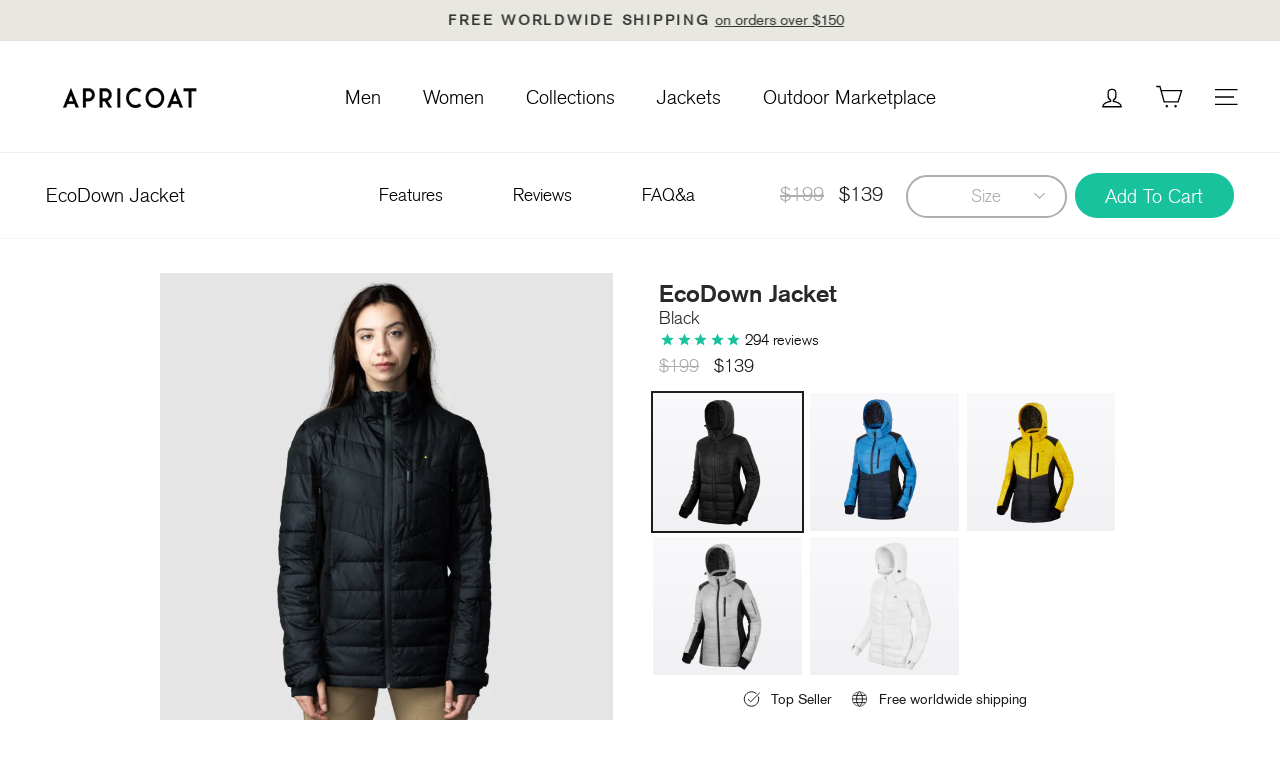

--- FILE ---
content_type: text/html; charset=utf-8
request_url: https://apricoat.com/products/ecodown-jacket-women-black
body_size: 52314
content:
<!doctype html>
<html class="no-js" lang="en" dir="ltr">
  <head>
<!--LOOMI SDK-->
<!--DO NOT EDIT-->
<link rel="preconnect"  href="https://live.visually-io.com/" crossorigin>
<link rel="dns-prefetch" href="https://live.visually-io.com/">
<script>
(()=> {
    const env = 2;
    var store = "new-apricoat.myshopify.com";
    var alias = store.replace(".myshopify.com", "").replaceAll("-", "_").toUpperCase();
    var jitsuKey =  "js.5518655558";
    window.loomi_ctx = {...(window.loomi_ctx || {}),storeAlias:alias,jitsuKey,env};
    
    
	
	var product = {};
	var variants = [];
	
	variants.push({id:40098799222854,policy:"deny",price:13900,iq:63});
	
	variants.push({id:40098799353926,policy:"deny",price:13900,iq:172});
	
	variants.push({id:40098799484998,policy:"deny",price:13900,iq:84});
	
	variants.push({id:40098799616070,policy:"deny",price:13900,iq:26});
	
	variants.push({id:40098799747142,policy:"deny",price:13900,iq:62});
	
	variants.push({id:40098799878214,policy:"deny",price:13900,iq:0});
	
	product.variants = variants;
	product.oos = !true;
	product.price = 13900 ;
	window.loomi_ctx.current_product=product;
	window.loomi_ctx.productId=6925747880006;
	window.loomi_ctx.variantId = 40098799222854;
	
})()
</script>
<link href="https://live.visually-io.com/widgets/vsly-preact.min.js?k=js.5518655558&e=2&s=NEW_APRICOAT" rel="preload" as="script">
<script type="text/javascript" src="https://live.visually-io.com/widgets/vsly-preact.min.js?k=js.5518655558&e=2&s=NEW_APRICOAT"></script>
<link href="https://live.visually-io.com/cf/NEW_APRICOAT.js" rel="preload" as="script">
<link href="https://live.visually-io.com/v/visually.js" rel="preload" as="script">
<script type="text/javascript" src="https://live.visually-io.com/cf/NEW_APRICOAT.js"></script>
<script type="text/javascript" src="https://live.visually-io.com/v/visually.js"></script>
<script defer type="text/javascript" src="https://live.visually-io.com/v/visually-a.js"></script>
<!--LOOMI SDK-->


<link rel='preconnect dns-prefetch' href='https://api.config-security.com/' crossorigin />
<link rel='preconnect dns-prefetch' href='https://conf.config-security.com/' crossorigin />
<link rel='preconnect dns-prefetch' href='https://whale.camera/' crossorigin />
<script>
/* >> TriplePixel :: start*/
window.TriplePixelData={TripleName:"new-apricoat.myshopify.com",ver:"1.91",plat:"SHOPIFY",isHeadless:false},function(W,H,A,L,E,_,B,N){function O(U,T,P,H,R){void 0===R&&(R=!1),H=new XMLHttpRequest,P?(H.open("POST",U,!0),H.setRequestHeader("Content-Type","application/json")):H.open("GET",U,!0),H.send(JSON.stringify(P||{})),H.onreadystatechange=function(){4===H.readyState&&200===H.status?(R=H.responseText,U.includes(".txt")?eval(R):P||(N[B]=R)):(299<H.status||H.status<200)&&T&&!R&&(R=!0,O(U,T-1,P))}}if(N=window,!N[H+"sn"]){N[H+"sn"]=1;try{A.setItem(H,1+(0|A.getItem(H)||0)),(E=JSON.parse(A.getItem(H+"U")||"[]")).push(location.href),A.setItem(H+"U",JSON.stringify(E))}catch(e){}var i,m,p;A.getItem('"!nC`')||(_=A,A=N,A[H]||(L=function(){return Date.now().toString(36)+"_"+Math.random().toString(36)},E=A[H]=function(t,e){return"State"==t?E.s:(W=L(),(E._q=E._q||[]).push([W,t,e]),W)},E.s="Installed",E._q=[],E.ch=W,B="configSecurityConfModel",N[B]=1,O("https://conf.config-security.com/model",5),i=L(),m=A[atob("c2NyZWVu")],_.setItem("di_pmt_wt",i),p={id:i,action:"profile",avatar:_.getItem("auth-security_rand_salt_"),time:m[atob("d2lkdGg=")]+":"+m[atob("aGVpZ2h0")],host:A.TriplePixelData.TripleName,url:window.location.href,ref:document.referrer,ver:window.TriplePixelData.ver},O("https://api.config-security.com/event",5,p),O("https://whale.camera/live/dot1.9.txt",5)))}}("","TriplePixel",localStorage);
/* << TriplePixel :: end*/
</script>
   

    <meta charset="utf-8">
    <meta http-equiv="X-UA-Compatible" content="IE=edge,chrome=1">
    <meta name="viewport" content="width=device-width,initial-scale=1">
    <meta name="theme-color" content="#1c1d1d">
    <link rel="canonical" href="https://apricoat.com/products/ecodown-jacket-women-black">
    <link rel="preconnect" href="https://cdn.shopify.com" crossorigin>
    <link rel="preconnect" href="https://fonts.shopifycdn.com" crossorigin>
    <link rel="dns-prefetch" href="https://productreviews.shopifycdn.com">
    <link rel="dns-prefetch" href="https://ajax.googleapis.com">
    <link rel="dns-prefetch" href="https://maps.googleapis.com">
    <link rel="dns-prefetch" href="https://maps.gstatic.com">
  
<!--    <link rel="stylesheet" href="https://cdnjs.cloudflare.com/ajax/libs/slick-carousel/1.8.1/slick.min.css">
    <link rel="stylesheet" href="https://cdnjs.cloudflare.com/ajax/libs/slick-carousel/1.8.1/slick-theme.min.css"> -->
  
  <link rel="stylesheet" href="//apricoat.com/cdn/shop/t/125/assets/slick.min.css?v=35107989112814935041717152408" >
    <link rel="stylesheet" href="//apricoat.com/cdn/shop/t/125/assets/slick-theme.min.css?v=76617067958885842721717152408" >
  
    <link rel="stylesheet" href="//apricoat.com/cdn/shop/t/125/assets/swiper-bundle.min.css?v=39633872178562917471717152408"><link rel="shortcut icon" href="//apricoat.com/cdn/shop/files/android-chrome-192x192_32x32.png?v=1640780037" type="image/png"><title>Apricoat EcoDown Jacket - Women&#39;s
&ndash; APRICOAT
</title>
<meta name="description" content="Our EcoDown Jacket is lightweight and carefully designed to keep you warm and dry. Made with a 100% recycled polyester RipStop shell and high-quality synthetic down made from recycled plastic bottles.  A water repellent finishing keeps the elements at bay. Elastic hems and stretchy sleeves provide a perfect all-around "><meta property="og:site_name" content="APRICOAT">
  <meta property="og:url" content="https://apricoat.com/products/ecodown-jacket-women-black">
  <meta property="og:title" content="EcoDown Jacket - Women Black">
  <meta property="og:type" content="product">
  <meta property="og:description" content="Our EcoDown Jacket is lightweight and carefully designed to keep you warm and dry. Made with a 100% recycled polyester RipStop shell and high-quality synthetic down made from recycled plastic bottles.  A water repellent finishing keeps the elements at bay. Elastic hems and stretchy sleeves provide a perfect all-around "><meta property="og:image" content="http://apricoat.com/cdn/shop/products/black.jpg?v=1658914882">
    <meta property="og:image:secure_url" content="https://apricoat.com/cdn/shop/products/black.jpg?v=1658914882">
    <meta property="og:image:width" content="720">
    <meta property="og:image:height" content="720"><meta name="twitter:site" content="@">
  <meta name="twitter:card" content="summary_large_image">
  <meta name="twitter:title" content="EcoDown Jacket - Women Black">
  <meta name="twitter:description" content="Our EcoDown Jacket is lightweight and carefully designed to keep you warm and dry. Made with a 100% recycled polyester RipStop shell and high-quality synthetic down made from recycled plastic bottles.  A water repellent finishing keeps the elements at bay. Elastic hems and stretchy sleeves provide a perfect all-around ">
<style data-shopify>@font-face {
  font-family: Arimo;
  font-weight: 400;
  font-style: normal;
  font-display: swap;
  src: url("//apricoat.com/cdn/fonts/arimo/arimo_n4.a7efb558ca22d2002248bbe6f302a98edee38e35.woff2") format("woff2"),
       url("//apricoat.com/cdn/fonts/arimo/arimo_n4.0da809f7d1d5ede2a73be7094ac00741efdb6387.woff") format("woff");
}

  @font-face {
  font-family: Arimo;
  font-weight: 400;
  font-style: normal;
  font-display: swap;
  src: url("//apricoat.com/cdn/fonts/arimo/arimo_n4.a7efb558ca22d2002248bbe6f302a98edee38e35.woff2") format("woff2"),
       url("//apricoat.com/cdn/fonts/arimo/arimo_n4.0da809f7d1d5ede2a73be7094ac00741efdb6387.woff") format("woff");
}


  @font-face {
  font-family: Arimo;
  font-weight: 600;
  font-style: normal;
  font-display: swap;
  src: url("//apricoat.com/cdn/fonts/arimo/arimo_n6.9c18b0befd86597f319b7d7f925727d04c262b32.woff2") format("woff2"),
       url("//apricoat.com/cdn/fonts/arimo/arimo_n6.422bf6679b81a8bfb1b25d19299a53688390c2b9.woff") format("woff");
}

  @font-face {
  font-family: Arimo;
  font-weight: 400;
  font-style: italic;
  font-display: swap;
  src: url("//apricoat.com/cdn/fonts/arimo/arimo_i4.438ddb21a1b98c7230698d70dc1a21df235701b2.woff2") format("woff2"),
       url("//apricoat.com/cdn/fonts/arimo/arimo_i4.0e1908a0dc1ec32fabb5a03a0c9ee2083f82e3d7.woff") format("woff");
}

  @font-face {
  font-family: Arimo;
  font-weight: 600;
  font-style: italic;
  font-display: swap;
  src: url("//apricoat.com/cdn/fonts/arimo/arimo_i6.f0bf3dae51f72fa5b2cefdfe865a6fbb7701a14c.woff2") format("woff2"),
       url("//apricoat.com/cdn/fonts/arimo/arimo_i6.3489f579170784cd222ed21c14f1e8f1a3c0d044.woff") format("woff");
}

</style><link href="//apricoat.com/cdn/shop/t/125/assets/theme.css?v=114695164716696568311717154408" rel="stylesheet" type="text/css" media="all" />
<style data-shopify>:root {
    --typeHeaderPrimary: Arimo;
    --typeHeaderFallback: sans-serif;
    --typeHeaderSize: 36px;
    --typeHeaderWeight: 400;
    --typeHeaderLineHeight: 1;
    --typeHeaderSpacing: 0.0em;
    --typeBasePrimary:Arimo;
    --typeBaseFallback:sans-serif;
    --typeBaseSize: 18px;
    --typeBaseWeight: 400;
    --typeBaseSpacing: 0.0em;
    --typeBaseLineHeight: 1.4;
    --typeCollectionTitle: 20px;
    --iconWeight: 2px;
    --iconLinecaps: miter;
    
      --buttonRadius: 50px;
    
    --colorGridOverlayOpacity: 0.1;
  }
  .placeholder-content {
    background-image: linear-gradient(100deg, #ffffff 40%, #f7f7f7 63%, #ffffff 79%);
  }</style><link href="//apricoat.com/cdn/shop/t/125/assets/stylesheet.css?v=121108187993723157821717152408" rel="stylesheet" type="text/css" media="all" />
    <link href="//apricoat.com/cdn/shop/t/125/assets/global.css?v=87068150890240629121717152408" rel="stylesheet" type="text/css" media="all" />
    <link href="//apricoat.com/cdn/shop/t/125/assets/collection-tab.css?v=132180252832797480741717152408" rel="stylesheet" type="text/css" media="all" />
    <link href="//apricoat.com/cdn/shop/t/125/assets/text-with-icon.css?v=57252107345859022331717152408" rel="stylesheet" type="text/css" media="all" />
    <script>
      document.documentElement.className = document.documentElement.className.replace('no-js', 'js');
      window.theme = window.theme || {};
      theme.routes = {
        home: "/",
        cart: "/cart.js",
        cartPage: "/cart",
        cartAdd: "/cart/add.js",
        cartChange: "/cart/change.js",
        search: "/search",
        predictive_url: "/search/suggest"
      };
      theme.strings = {
        soldOut: "Sold Out",
        unavailable: "Unavailable",
        inStockLabel: "In stock, ready to ship",
        oneStockLabel: "Low stock - [count] item left",
        otherStockLabel: "Low stock - [count] items left",
        willNotShipUntil: "Ready to ship [date]",
        willBeInStockAfter: "Back in stock [date]",
        waitingForStock: "Inventory on the way",
        savePrice: "Save [saved_amount]",
        cartEmpty: "Your cart is currently empty.",
        cartTermsConfirmation: "You must agree with the terms and conditions of sales to check out",
        searchCollections: "Collections:",
        searchPages: "Pages:",
        searchArticles: "Articles:",
        productFrom: "from ",
        maxQuantity: "You can only have [quantity] of [title] in your cart."
      };
      theme.settings = {
        cartType: "drawer",
        isCustomerTemplate: false,
        moneyFormat: "\u003cspan class=money\u003e${{ amount_no_decimals }}\t\u003c\/span\u003e",
        saveType: "dollar",
        productImageSize: "natural",
        productImageCover: false,
        predictiveSearch: false,
        predictiveSearchType: "product,article,page,collection",
        predictiveSearchVendor: false,
        predictiveSearchPrice: false,
        quickView: false,
        themeName: 'Impulse',
        themeVersion: "7.2.0"
      };
    </script>
    <script>window.performance && window.performance.mark && window.performance.mark('shopify.content_for_header.start');</script><meta name="facebook-domain-verification" content="u1l2khmdvg2wwfcrdrar86di9tnxi6">
<meta name="facebook-domain-verification" content="u1l2khmdvg2wwfcrdrar86di9tnxi6">
<meta id="shopify-digital-wallet" name="shopify-digital-wallet" content="/5518655558/digital_wallets/dialog">
<link rel="alternate" hreflang="x-default" href="https://apricoat.com/products/ecodown-jacket-women-black">
<link rel="alternate" hreflang="en" href="https://apricoat.com/products/ecodown-jacket-women-black">
<link rel="alternate" hreflang="en-CA" href="https://apricoat.com/en-ca/products/ecodown-jacket-women-black">
<link rel="alternate" hreflang="en-GB" href="https://apricoat.com/en-gb/products/ecodown-jacket-women-black">
<link rel="alternate" hreflang="en-DE" href="https://apricoat.com/en-de/products/ecodown-jacket-women-black">
<link rel="alternate" hreflang="en-CH" href="https://apricoat.com/en-ch/products/ecodown-jacket-women-black">
<link rel="alternate" type="application/json+oembed" href="https://apricoat.com/products/ecodown-jacket-women-black.oembed">
<script async="async" src="/checkouts/internal/preloads.js?locale=en-US"></script>
<script id="shopify-features" type="application/json">{"accessToken":"7f521c7db2896adb30455dd943a18e58","betas":["rich-media-storefront-analytics"],"domain":"apricoat.com","predictiveSearch":true,"shopId":5518655558,"locale":"en"}</script>
<script>var Shopify = Shopify || {};
Shopify.shop = "new-apricoat.myshopify.com";
Shopify.locale = "en";
Shopify.currency = {"active":"USD","rate":"1.0"};
Shopify.country = "US";
Shopify.theme = {"name":"Copy of 21\/12 Delete checkout liquid 3.10.23","id":129576075334,"schema_name":"Impulse","schema_version":"7.2.0","theme_store_id":857,"role":"main"};
Shopify.theme.handle = "null";
Shopify.theme.style = {"id":null,"handle":null};
Shopify.cdnHost = "apricoat.com/cdn";
Shopify.routes = Shopify.routes || {};
Shopify.routes.root = "/";</script>
<script type="module">!function(o){(o.Shopify=o.Shopify||{}).modules=!0}(window);</script>
<script>!function(o){function n(){var o=[];function n(){o.push(Array.prototype.slice.apply(arguments))}return n.q=o,n}var t=o.Shopify=o.Shopify||{};t.loadFeatures=n(),t.autoloadFeatures=n()}(window);</script>
<script id="shop-js-analytics" type="application/json">{"pageType":"product"}</script>
<script defer="defer" async type="module" src="//apricoat.com/cdn/shopifycloud/shop-js/modules/v2/client.init-shop-cart-sync_BT-GjEfc.en.esm.js"></script>
<script defer="defer" async type="module" src="//apricoat.com/cdn/shopifycloud/shop-js/modules/v2/chunk.common_D58fp_Oc.esm.js"></script>
<script defer="defer" async type="module" src="//apricoat.com/cdn/shopifycloud/shop-js/modules/v2/chunk.modal_xMitdFEc.esm.js"></script>
<script type="module">
  await import("//apricoat.com/cdn/shopifycloud/shop-js/modules/v2/client.init-shop-cart-sync_BT-GjEfc.en.esm.js");
await import("//apricoat.com/cdn/shopifycloud/shop-js/modules/v2/chunk.common_D58fp_Oc.esm.js");
await import("//apricoat.com/cdn/shopifycloud/shop-js/modules/v2/chunk.modal_xMitdFEc.esm.js");

  window.Shopify.SignInWithShop?.initShopCartSync?.({"fedCMEnabled":true,"windoidEnabled":true});

</script>
<script>(function() {
  var isLoaded = false;
  function asyncLoad() {
    if (isLoaded) return;
    isLoaded = true;
    var urls = ["https:\/\/cdn1.stamped.io\/files\/widget.min.js?shop=new-apricoat.myshopify.com","https:\/\/reconvert-cdn.com\/assets\/js\/store_reconvert_node.js?v=2\u0026scid=ZDVmOWUwNThhODczMmM4YWZhYzIyZDcxZGE3ZmJmYjYuMmNhYjMzNTEzYzZmOTVkNzRjMzU2MTFlY2ZiZDg4MjI=\u0026shop=new-apricoat.myshopify.com","https:\/\/ecommplugins-scripts.trustpilot.com\/v2.1\/js\/header.min.js?settings=eyJrZXkiOiJCVGt2T0s2SVpScWJUeWRxIiwicyI6Im5vbmUifQ==\u0026v=2.5\u0026shop=new-apricoat.myshopify.com","https:\/\/ecommplugins-trustboxsettings.trustpilot.com\/new-apricoat.myshopify.com.js?settings=1655088518370\u0026shop=new-apricoat.myshopify.com","https:\/\/sdks.automizely.com\/recommendations\/v1\/pz-recommendations.umd.js?connection_id=6577ae4e2c43ac220540de023962ae21_v1\u0026org_id=1d997817e9884e4df0d6fb2695073c51_v1\u0026app_key=new-apricoat\u0026app_name=personalization\u0026shop=new-apricoat.myshopify.com","https:\/\/static.returngo.ai\/master.returngo.ai\/returngo.min.js?shop=new-apricoat.myshopify.com","https:\/\/static.shareasale.com\/json\/shopify\/deduplication.js?shop=new-apricoat.myshopify.com","https:\/\/static.shareasale.com\/json\/shopify\/shareasale-tracking.js?sasmid=93588\u0026ssmtid=19038\u0026shop=new-apricoat.myshopify.com","\/\/cdn.shopify.com\/proxy\/cf865602678881f4e1ca5a62ab89bdd685021c69a2a400632678e3a18c44d848\/bingshoppingtool-t2app-prod.trafficmanager.net\/uet\/tracking_script?shop=new-apricoat.myshopify.com\u0026sp-cache-control=cHVibGljLCBtYXgtYWdlPTkwMA","https:\/\/dr4qe3ddw9y32.cloudfront.net\/awin-shopify-integration-code.js?aid=28629\u0026s2s=true\u0026v=shopifyApp_3.0.0\u0026ts=1676199307603\u0026shop=new-apricoat.myshopify.com","https:\/\/flexshop.flexoffers.com\/public\/flexOffers.js?ADVID=692008b6-69d8-421f-a32f-29295f757682\u0026shop=new-apricoat.myshopify.com","https:\/\/cdn.nfcube.com\/instafeed-7a54d9d392da1fa531071089d2763886.js?shop=new-apricoat.myshopify.com","https:\/\/cdn.shopify.com\/s\/files\/1\/0055\/1865\/5558\/t\/120\/assets\/booster_eu_cookie_5518655558.js?v=1696336495\u0026shop=new-apricoat.myshopify.com"];
    for (var i = 0; i < urls.length; i++) {
      var s = document.createElement('script');
      s.type = 'text/javascript';
      s.async = true;
      s.src = urls[i];
      var x = document.getElementsByTagName('script')[0];
      x.parentNode.insertBefore(s, x);
    }
  };
  if(window.attachEvent) {
    window.attachEvent('onload', asyncLoad);
  } else {
    window.addEventListener('load', asyncLoad, false);
  }
})();</script>
<script id="__st">var __st={"a":5518655558,"offset":-25200,"reqid":"9649827c-5e91-4845-b3c9-a04b79820039-1769521083","pageurl":"apricoat.com\/products\/ecodown-jacket-women-black","u":"99b27eb8ceff","p":"product","rtyp":"product","rid":6925747880006};</script>
<script>window.ShopifyPaypalV4VisibilityTracking = true;</script>
<script id="captcha-bootstrap">!function(){'use strict';const t='contact',e='account',n='new_comment',o=[[t,t],['blogs',n],['comments',n],[t,'customer']],c=[[e,'customer_login'],[e,'guest_login'],[e,'recover_customer_password'],[e,'create_customer']],r=t=>t.map((([t,e])=>`form[action*='/${t}']:not([data-nocaptcha='true']) input[name='form_type'][value='${e}']`)).join(','),a=t=>()=>t?[...document.querySelectorAll(t)].map((t=>t.form)):[];function s(){const t=[...o],e=r(t);return a(e)}const i='password',u='form_key',d=['recaptcha-v3-token','g-recaptcha-response','h-captcha-response',i],f=()=>{try{return window.sessionStorage}catch{return}},m='__shopify_v',_=t=>t.elements[u];function p(t,e,n=!1){try{const o=window.sessionStorage,c=JSON.parse(o.getItem(e)),{data:r}=function(t){const{data:e,action:n}=t;return t[m]||n?{data:e,action:n}:{data:t,action:n}}(c);for(const[e,n]of Object.entries(r))t.elements[e]&&(t.elements[e].value=n);n&&o.removeItem(e)}catch(o){console.error('form repopulation failed',{error:o})}}const l='form_type',E='cptcha';function T(t){t.dataset[E]=!0}const w=window,h=w.document,L='Shopify',v='ce_forms',y='captcha';let A=!1;((t,e)=>{const n=(g='f06e6c50-85a8-45c8-87d0-21a2b65856fe',I='https://cdn.shopify.com/shopifycloud/storefront-forms-hcaptcha/ce_storefront_forms_captcha_hcaptcha.v1.5.2.iife.js',D={infoText:'Protected by hCaptcha',privacyText:'Privacy',termsText:'Terms'},(t,e,n)=>{const o=w[L][v],c=o.bindForm;if(c)return c(t,g,e,D).then(n);var r;o.q.push([[t,g,e,D],n]),r=I,A||(h.body.append(Object.assign(h.createElement('script'),{id:'captcha-provider',async:!0,src:r})),A=!0)});var g,I,D;w[L]=w[L]||{},w[L][v]=w[L][v]||{},w[L][v].q=[],w[L][y]=w[L][y]||{},w[L][y].protect=function(t,e){n(t,void 0,e),T(t)},Object.freeze(w[L][y]),function(t,e,n,w,h,L){const[v,y,A,g]=function(t,e,n){const i=e?o:[],u=t?c:[],d=[...i,...u],f=r(d),m=r(i),_=r(d.filter((([t,e])=>n.includes(e))));return[a(f),a(m),a(_),s()]}(w,h,L),I=t=>{const e=t.target;return e instanceof HTMLFormElement?e:e&&e.form},D=t=>v().includes(t);t.addEventListener('submit',(t=>{const e=I(t);if(!e)return;const n=D(e)&&!e.dataset.hcaptchaBound&&!e.dataset.recaptchaBound,o=_(e),c=g().includes(e)&&(!o||!o.value);(n||c)&&t.preventDefault(),c&&!n&&(function(t){try{if(!f())return;!function(t){const e=f();if(!e)return;const n=_(t);if(!n)return;const o=n.value;o&&e.removeItem(o)}(t);const e=Array.from(Array(32),(()=>Math.random().toString(36)[2])).join('');!function(t,e){_(t)||t.append(Object.assign(document.createElement('input'),{type:'hidden',name:u})),t.elements[u].value=e}(t,e),function(t,e){const n=f();if(!n)return;const o=[...t.querySelectorAll(`input[type='${i}']`)].map((({name:t})=>t)),c=[...d,...o],r={};for(const[a,s]of new FormData(t).entries())c.includes(a)||(r[a]=s);n.setItem(e,JSON.stringify({[m]:1,action:t.action,data:r}))}(t,e)}catch(e){console.error('failed to persist form',e)}}(e),e.submit())}));const S=(t,e)=>{t&&!t.dataset[E]&&(n(t,e.some((e=>e===t))),T(t))};for(const o of['focusin','change'])t.addEventListener(o,(t=>{const e=I(t);D(e)&&S(e,y())}));const B=e.get('form_key'),M=e.get(l),P=B&&M;t.addEventListener('DOMContentLoaded',(()=>{const t=y();if(P)for(const e of t)e.elements[l].value===M&&p(e,B);[...new Set([...A(),...v().filter((t=>'true'===t.dataset.shopifyCaptcha))])].forEach((e=>S(e,t)))}))}(h,new URLSearchParams(w.location.search),n,t,e,['guest_login'])})(!0,!0)}();</script>
<script integrity="sha256-4kQ18oKyAcykRKYeNunJcIwy7WH5gtpwJnB7kiuLZ1E=" data-source-attribution="shopify.loadfeatures" defer="defer" src="//apricoat.com/cdn/shopifycloud/storefront/assets/storefront/load_feature-a0a9edcb.js" crossorigin="anonymous"></script>
<script data-source-attribution="shopify.dynamic_checkout.dynamic.init">var Shopify=Shopify||{};Shopify.PaymentButton=Shopify.PaymentButton||{isStorefrontPortableWallets:!0,init:function(){window.Shopify.PaymentButton.init=function(){};var t=document.createElement("script");t.src="https://apricoat.com/cdn/shopifycloud/portable-wallets/latest/portable-wallets.en.js",t.type="module",document.head.appendChild(t)}};
</script>
<script data-source-attribution="shopify.dynamic_checkout.buyer_consent">
  function portableWalletsHideBuyerConsent(e){var t=document.getElementById("shopify-buyer-consent"),n=document.getElementById("shopify-subscription-policy-button");t&&n&&(t.classList.add("hidden"),t.setAttribute("aria-hidden","true"),n.removeEventListener("click",e))}function portableWalletsShowBuyerConsent(e){var t=document.getElementById("shopify-buyer-consent"),n=document.getElementById("shopify-subscription-policy-button");t&&n&&(t.classList.remove("hidden"),t.removeAttribute("aria-hidden"),n.addEventListener("click",e))}window.Shopify?.PaymentButton&&(window.Shopify.PaymentButton.hideBuyerConsent=portableWalletsHideBuyerConsent,window.Shopify.PaymentButton.showBuyerConsent=portableWalletsShowBuyerConsent);
</script>
<script data-source-attribution="shopify.dynamic_checkout.cart.bootstrap">document.addEventListener("DOMContentLoaded",(function(){function t(){return document.querySelector("shopify-accelerated-checkout-cart, shopify-accelerated-checkout")}if(t())Shopify.PaymentButton.init();else{new MutationObserver((function(e,n){t()&&(Shopify.PaymentButton.init(),n.disconnect())})).observe(document.body,{childList:!0,subtree:!0})}}));
</script>

<script>window.performance && window.performance.mark && window.performance.mark('shopify.content_for_header.end');</script>
    <script type="text/javascript"  src="//apricoat.com/cdn/shop/t/125/assets/vendor-scripts-v11.js" defer="defer"></script><link rel="stylesheet" href="//apricoat.com/cdn/shop/t/125/assets/country-flags.css"><script type="text/javascript"  src="//apricoat.com/cdn/shop/t/125/assets/jquery-3.6.3.min.js?v=129532754148703520391717152408" ></script>
    <script type="text/javascript"  src="//apricoat.com/cdn/shop/t/125/assets/theme.js?v=75040278984942686091717152408" defer="defer"></script>
    <script type="text/javascript"  src="//apricoat.com/cdn/shop/t/125/assets/menu-mobile.js?v=120902820361343370151717152408" defer="defer"></script>
    <script type="text/javascript"  src="//apricoat.com/cdn/shop/t/125/assets/swiper-bundle.min.js?v=87330480114418983271717152408" defer="defer"></script>
     <script>      
    jQuery(document).ready(function() {
      
   jQuery('.pre_order_btn').removeAttr('disabled');
        
});
</script>
    <style>
      @font-face{
         font-family: 'Litera-Regular';
         src: url(https://cdn.shopify.com/s/files/1/0055/1865/5558/files/Litera-Regular_7d71fde7-8caf-4427-a76b-9088f2df188a.ttf?v=1681115783) format("truetype");
         font-display: swap;
     }
      @font-face{
          font-family: 'Litera-Light';
          src: url(https://cdn.shopify.com/s/files/1/0055/1865/5558/files/Litera-Light_baf650eb-615f-429b-9bbc-f30317d1e772.ttf?v=1683262016) format("truetype");
         font-display: swap;
    }
       @font-face{
        font-family: 'Litera-Serial-Heavy';
src: url(https://cdn.shopify.com/s/files/1/0055/1865/5558/files/Litera-Serial-Heavy_Regular.ttf?v=1683262184) format("truetype");
            font-display: swap;
} 
@font-face{
  font-family: 'Litera_Italic';
src: url(https://cdn.shopify.com/s/files/1/0055/1865/5558/files/Litera_Italic.ttf?v=1686145341) format("truetype"); 
  font-display: swap;
}
    body .stamped-fa-star {
      color:#18c29c !important;
    }
    </style>  
<script>
    
    
    
    
    var gsf_conversion_data = {page_type : 'product', event : 'view_item', data : {product_data : [{variant_id : 40098799222854, product_id : 6925747880006, name : "EcoDown Jacket - Women Black", price : "139", currency : "USD", sku : "Apricoat-Down-WOMEN-XS-Black", brand : "APRICOAT", variant : "XS", category : "Jackets", quantity : "63" }], total_price : "139", shop_currency : "USD"}};
    
</script>

  <script type="text/javascript">
    (function(c,l,a,r,i,t,y){
        c[a]=c[a]||function(){(c[a].q=c[a].q||[]).push(arguments)};
        t=l.createElement(r);t.async=1;t.src="https://www.clarity.ms/tag/"+i;
        y=l.getElementsByTagName(r)[0];y.parentNode.insertBefore(t,y);
    })(window, document, "clarity", "script", "hhdhuv3arr");
</script>
<link rel="stylesheet" href="//apricoat.com/cdn/shop/t/125/assets/flickity.min.css?v=12404722746677358661717152408">
<script type="text/javascript" src="//apricoat.com/cdn/shop/t/125/assets/flickity.pkgd.min.js?v=114460508543641870001717152408" defer=""></script>
<script type="text/javascript"  src="//apricoat.com/cdn/shop/t/125/assets/stopExecutionOnTimeout.js?v=15843861127447693451717152408" defer=""></script>
<script type="text/javascript"  src="//apricoat.com/cdn/shop/t/125/assets/custom.js?v=181057906591429290411717152408" defer="defer"></script>
  <!-- Google Optimize -->
  <script async src="https://www.googleoptimize.com/optimize.js?id=OPT-N3X6S6M"></script>
  
<!-- BEGIN app block: shopify://apps/octup-protection/blocks/octup_protection/c5844477-0bff-4e8c-a12a-2c29a60e76b0 --><style>
  .package-element {
    margin-left: 10px;
    margin-right: 10px;
  }
  .package-data-element {
    max-width: 70%;
    word-break: break-word;
    line-height: 18px;
  }
  .package-discription {
    font-weight: 400;
    font-size: 13px;
    max-height: 40px;
    display: -webkit-box;
    -webkit-line-clamp: 2;
    -webkit-box-orient: vertical;
    overflow: hidden;
  }
  .package-title {
    color: #504b5a;
    font-family: 'Inter';
    font-style: normal;
    font-weight: 700;
    font-size: 18px;
  }
  .package-protection {
    /* height: 104px; */
    max-width: 375px;
    padding: 5px;
    background-color: #f6f6f7;
    display: flex;
    justify-content: space-between;
  }
  .switchButton {
    position: relative;
    height: 1.5rem;
    width: 3rem;
    cursor: pointer;
    appearance: none;
    -webkit-appearance: none;
    border-radius: 9999px;
    background-color: rgba(100, 116, 139, 0.377);
    transition: all 0.3s ease;
  }

  .switchButton:checked {
    background-color: #00a01bc4;
  }
  .package-element input[type='checkbox'] {
    width: 3rem !important;
  }

    
  .switchButton::before {
    position: absolute;
    content: '';
    left: calc(1.5rem - 1.6rem);
    top: calc(1.5rem - 1.6rem);
    display: block;
    height: 1.6rem;
    width: 1.6rem;
    cursor: pointer;
    border: 1px solid rgba(100, 116, 139, 0.527);
    border-radius: 9999px;
    background-color: rgba(255, 255, 255, 1);
    box-shadow: 0 3px 10px rgba(100, 116, 139, 0.327);
    transition: all 0.3s ease;
  }

  .switchButton:hover::before {
    box-shadow: 0 0 0px 8px rgba(0, 0, 0, 0.15);
  }

  .switchButton:checked:hover::before {
    box-shadow: 0 0 0px 8px rgba(77, 175, 80, 0.15);
  }

  .switchButton:checked:before {
    transform: translateX(100%);
    border-color: rgba(77, 175, 80, 1);
  }

  .package-element .switchButton {
    -webkit-appearance: none !important;
  }
  
    .octup-protection{
        display: flex;
        justify-content: center;
    }
</style>
<script type="module" src="https://cdn.shopify.com/extensions/c302bca3-d7fa-4619-9788-f87c569c38de/octup-protection-33/assets/claimForm.js"></script>
<script>
    let appUrl = `https://octup-protection-422085c59fed.herokuapp.com`
    let shopId = 5518655558
    //Variable
    let cartData = {};
    let productData = {};
    let isProtected = false;
    let protectionData = {};
    let estimateAmount = 0;
    let selectedVaraintId = "";
    //Remove protection App
    getData().then(()=>{
        fetch(window.Shopify.routes.root + 'cart.js')
        .then(response => response.json())
        .then(async (data) => { 
            cartData = data
            if(Object.keys(protectionData).length){
                await showEstimate(true);
                removeProtectionApp();
            }
        });
    })

    // Functions
    function showEstimate(isFirst=false) {
        let price;
        if(isFirst) {
            let otherThadDefault = cartData?.items.filter((x)=> x.product_id != protectionData.productId);
            let cartPrice = otherThadDefault.reduce((acc, item) => acc + (item.quantity * item.price), 0);
            price = Number(cartPrice / 100).toFixed(2);
        } else {
            let cartPrice;
            price = Number(cartData.total_price / 100).toFixed(2);
        }
        price = Number(price/Number(Number(window?.Shopify?.currency?.rate).toFixed(6))).toFixed(2);
        let array = [];
        for (let index = 0; index < 100; index ++) {
            if (index == 0) {
                tmp = Number(protectionData.minimumValue)
            } else {
                tmp = Number(tmp) + Number(protectionData.gap)
            }
            array.push(tmp);
        }
        let nearestRange;
        if(price >= array[array.length - 1]) {
            nearestRange = array[array.length - 1];
        } else {
            nearestRange = array.find((x)=>{
                return x >= price
            })
        }
        let finalPrice = Number(nearestRange * Number(protectionData.percentage)/100).toFixed(2)
        let nearestPrice = productData?.variants?.find((x,index)=>{
            return Number(x.title)  == finalPrice
        })
        estimateAmount =nearestPrice?.price ?  Number(nearestPrice?.price) : 0;
        if(estimateAmount == 0 &&  price > 0) {
            estimateAmount = productData?.variants?.[productData?.variants?.length-1]?.price;
            selectedVaraintId = productData?.variants?.[productData?.variants?.length-1]?.id;
        } else {
            selectedVaraintId = nearestPrice?.id;
        }
        if(document.getElementsByClassName('octupEstimate').length){
            let protectionAmou = document.getElementsByClassName('octupEstimate')
            for(let i = 0; i < protectionAmou.length; i++) {
                protectionAmou[i].innerHTML = estimateAmount;
            }
        }
        if(document.getElementsByClassName('switchButton').length){
            let switchCheck = document.getElementsByClassName('switchButton')
            for(let i = 0; i < switchCheck.length; i++) {
                switchCheck[i].checked = isProtected;
            }
        }
        return;
    }

    function scriptLoad() {
        return new Promise((resolve,reject)=>{
        try {
            getData().then((element)=>{
                var htmlContent = `
                    <div class="octup-protection">
                        <div class="package-protection">
                            <div class="package-element">
                                <svg width="34" height="34" viewBox="0 0 34 34" fill="none" xmlns="http://www.w3.org/2000/svg">
                                    <path d="M1 12.6164V2.39397C1 2.02427 1.15325 1.6697 1.42603 1.40828C1.69881 1.14686 2.06878 1 2.45455 1H31.5455C31.9312 1 32.3012 1.14686 32.574 1.40828C32.8468 1.6697 33 2.02427 33 2.39397V12.6164C33 27.2558 20.0353 32.1059 17.4466 32.9284C17.1572 33.0239 16.8428 33.0239 16.5534 32.9284C13.9647 32.1059 1 27.2558 1 12.6164Z" stroke="#504B5A" stroke-width="1.5" stroke-linecap="round" stroke-linejoin="round"/>
                                    <path d="M17.0916 15L16.9899 22.9917" stroke="#504B5A" stroke-width="1.5" stroke-linecap="round" stroke-linejoin="round"/>
                                    <path d="M24.9851 18.6706L24.9944 11.3122C24.9945 11.2021 24.962 11.094 24.9001 10.9989C24.8382 10.9039 24.7492 10.8253 24.6422 10.7712L17.3518 7.08841C17.2475 7.03576 17.1298 7.00815 17.01 7.00828C16.8902 7.00841 16.7724 7.03626 16.668 7.08913L9.36827 10.7874C9.26109 10.8417 9.17188 10.9204 9.10975 11.0156C9.04763 11.1108 9.01482 11.219 9.01468 11.3291L9.00536 18.6875C9.00522 18.7976 9.03775 18.9057 9.09964 19.0008C9.16152 19.0958 9.25053 19.1744 9.35757 19.2285L16.648 22.9113C16.7522 22.964 16.8699 22.9916 16.9897 22.9914C17.1096 22.9913 17.2274 22.9635 17.3317 22.9106L24.6315 19.2123C24.7387 19.158 24.8279 19.0793 24.89 18.9841C24.9521 18.8889 24.9849 18.7807 24.9851 18.6706V18.6706Z" stroke="#504B5A" stroke-width="1.5" stroke-linecap="round" stroke-linejoin="round"/>
                                    <path d="M24.8998 10.9994L17.0922 15.0009L9.11096 11.0152" stroke="#504B5A" stroke-width="1.5" stroke-linecap="round" stroke-linejoin="round"/>
                                    <path d="M21.2651 16.5899L21.2698 12.8589L13.2174 8.83762" stroke="#504B5A" stroke-linecap="round" stroke-linejoin="round"/>
                                </svg>
                            </div>
                            <div class="package-element package-data-element">
                                <div class="package-title">${element.title} <span>$</span><span class="octupEstimate">${estimateAmount > 0 ? estimateAmount : 0}</span></div>
                                <div class="package-discription" title="${element.description}">${element.description}</div>
                            </div>
                            <div class="package-element">
                                <label for="productProtection">
                                    <input type="checkbox" id="productProtection" class="switchButton" name="productProtection" value="yes">
                                </label>
                            </div>
                        </div>
                    </div>
                `;
                isProtected = element.defaultTrue;
                var checkoutButton = document.getElementsByClassName("cart__ctas");
                var pakageProtection = document.getElementsByClassName("package-protection");  
                if(checkoutButton.length && !pakageProtection.length) {
                    for(var i = 0; i < checkoutButton.length; i++) {
                        checkoutButton[i].insertAdjacentHTML('beforebegin', htmlContent);
                    }
                }
            
                var minicart = document.getElementById("cart-notification-button");
                if(minicart && !pakageProtection.length){
                    minicart.insertAdjacentHTML('beforebegin', htmlContent);
                }
                let productProtectionCheckbox = document.getElementById("productProtection");
                if (productProtectionCheckbox) {
                    productProtectionCheckbox.checked = element.defaultTrue;
                }
                resolve();
            }).catch((error)=>{
            reject(error);
            })
        } catch (error) {
            reject(error);
        }
        })
    }

    function getData() {
        return new Promise((resolve,reject)=>{
        try {
            if(Object.keys(protectionData).length == 0) {
                const requestOptions = {
                    method: "GET",
                    headers: {
                        'Access-Control-Allow-Origin': '*'
                    }
                };
                fetch(`${appUrl}/api/getProtection?host=${shopId}`, requestOptions)
                .then((response) => {
                    return response.text();
                })
                .then((dt) => {
                    let result = JSON.parse(dt)
                    if(result.data === null){
                        reject('Protection data is not set at admin');
                    } else {
                        protectionData = result?.data;
                        if(protectionData?.productId) {
                            if(Object.keys(productData).length === 0) {
                                const productHandle = result?.data?.productHandle;
                                const baseUrl = window.Shopify?.routes?.root || '/';
                                const productUrl = `${baseUrl}products/${productHandle}.json`;
                                
                                fetch(productUrl)
                                  .then((response) => {
                                    if (!response.ok) {
                                      throw new Error(`Failed to fetch product. Status: ${response.status}`);
                                    }
                                    return response.json(); // Attempt to parse JSON
                                  })
                                  .then((product) => {
                                    productData = product.product;
                                    resolve({
                                        title: result?.data?.title || '',
                                        description: result?.data?.description || '',
                                        productId: result?.data?.productId || '',
                                        defaultTrue: result?.data?.isEnable || false,
                                    })
                                  })
                                  .catch((error) => {
                                    console.error('Error:', error); // Log errors to the console
                                  });
                            } else {
                                resolve({
                                    title: result?.data?.title || '',
                                    description: result?.data?.description || '',
                                    productId: result?.data?.productId || '',
                                    defaultTrue: result?.data?.isEnable || false,
                                })
                            }
                        } else {
                            reject("No Product Id Found......")
                        }
                    }
                })
                .catch((error) => reject(error));
            } else {
                resolve({
                    title: protectionData?.title || '',
                    description: protectionData?.description || '',
                    productId: protectionData?.productId || '',
                    defaultTrue: protectionData?.isEnable || false,
                })
            }
        } catch (error) {
            reject(error);
        }
        })
    }

    function removeProtectionApp() {
        if(Object.keys(protectionData).length && cartData?.items?.find((x)=> x?.product_id == productData.id)){
            let updates = {};
            let variantId = cartData?.items?.find((x)=> x?.product_id == productData.id);
            updates[variantId.variant_id] = 0
            fetch(window.Shopify.routes.root + 'cart/update.js', {
                method: 'POST',
                headers: {
                    'Content-Type': 'application/json'
                },
                body: JSON.stringify({ updates })
            })
            .then(response => {
                window.location.reload();
                return response.json();
            })
            .catch((error) => {
                console.error('Error:', error);
            });
              
        }
    }

    function addProtectionApptoCheckout() {
        if(isProtected){
            let formData = {
                'items': [{
                    'id': selectedVaraintId,
                    'quantity': 1
                }]
            };
            fetch(window.Shopify.routes.root + 'cart/add.js', {
                method: 'POST',
                headers: {
                    'Content-Type': 'application/json'
                },
                body: JSON.stringify(formData)
            })
            .then(response => {
                return response.json();
            })
            .catch((error) => {
                console.error('Error:', error);
            });
        }
    }

    // On App Load Complete
    document.addEventListener("DOMContentLoaded", function() {
        scriptLoad().then(()=>{
            document.getElementById("productProtection")?.addEventListener('click', () => {
                isProtected = document.getElementById("productProtection")?.checked;
            });
        }).catch((error)=>{
            console.error(error);
        })
        const commonAncestor = document.body;
        const observer = new MutationObserver(callback);
        const config = { childList: true, subtree: true };
        observer.observe(commonAncestor, config);
        
        function callback(mutationsList, observer) {
        
        for(const mutation of mutationsList) {
                let isTotalUpdate = false;
                mutation.target.childNodes.forEach((ele)=>{
                    try {
                        if(ele?.childNodes?.length && (ele?.classList?.contains('totals') || ele?.classList?.contains('drawer__footer') || ele?.classList?.contains('cart-count-bubble') || Array.from(ele?.getElementsByClassName("totals") || [])?.length || Array.from(ele?.getElementsByClassName("drawer__footer") || [])?.length || Array.from(ele?.getElementsByClassName("cart-count-bubble") || [])?.length)) {
                            isTotalUpdate = true;
                        }
                    } catch(error) {
                        console.error(error,"IT is error");
                    }
                })
                if(isTotalUpdate) {
                    fetch(window.Shopify.routes.root + 'cart.js')
                    .then(response => response.json())
                    .then((data) => { 
                        cartData = data 
                        showEstimate();
                    });
                    if (mutation.type === 'childList') {
                        scriptLoad().then(()=>{
                            document.getElementById("productProtection")?.addEventListener('click', () => {
                                isProtected = document.getElementById("productProtection")?.checked;
                            });
                            let checkoutButtonLoad = document.getElementsByClassName("cart__ctas");
                            
                            if(checkoutButtonLoad.length) {
                                for(let i = 0; i < checkoutButtonLoad.length; i++) {
                                    checkoutButtonLoad[i].addEventListener('click',async ()=>{
                                        await showEstimate(true);
                                        addProtectionApptoCheckout();
                                    })
                                }
                            }
                        
                            let minicartLoad = document.getElementById("cart-notification-form");
                            if(minicartLoad){
                                minicartLoad.addEventListener('click',async ()=>{
                                    await showEstimate(true);
                                    addProtectionApptoCheckout();
                                })
                            }
                        }).catch((error)=>{
                            console.error(error);
                        })
                    }
                }
            }
        }
        
        let checkoutButtonLoad = document.getElementsByClassName("cart__ctas");
        
        if(checkoutButtonLoad.length) {
            for(let i = 0; i < checkoutButtonLoad.length; i++) {
                checkoutButtonLoad[i].addEventListener('click',async ()=>{
                    await showEstimate(true);
                    addProtectionApptoCheckout();
                })
            }
        }
    
        let minicartLoad = document.getElementById("cart-notification-form");
        if(minicartLoad){
            minicartLoad.addEventListener('click',async ()=>{
                await showEstimate(true);
                addProtectionApptoCheckout();
            })
        }
    });
</script>

<!-- END app block --><!-- BEGIN app block: shopify://apps/klaviyo-email-marketing-sms/blocks/klaviyo-onsite-embed/2632fe16-c075-4321-a88b-50b567f42507 -->












  <script async src="https://static.klaviyo.com/onsite/js/KZVYPe/klaviyo.js?company_id=KZVYPe"></script>
  <script>!function(){if(!window.klaviyo){window._klOnsite=window._klOnsite||[];try{window.klaviyo=new Proxy({},{get:function(n,i){return"push"===i?function(){var n;(n=window._klOnsite).push.apply(n,arguments)}:function(){for(var n=arguments.length,o=new Array(n),w=0;w<n;w++)o[w]=arguments[w];var t="function"==typeof o[o.length-1]?o.pop():void 0,e=new Promise((function(n){window._klOnsite.push([i].concat(o,[function(i){t&&t(i),n(i)}]))}));return e}}})}catch(n){window.klaviyo=window.klaviyo||[],window.klaviyo.push=function(){var n;(n=window._klOnsite).push.apply(n,arguments)}}}}();</script>

  
    <script id="viewed_product">
      if (item == null) {
        var _learnq = _learnq || [];

        var MetafieldReviews = null
        var MetafieldYotpoRating = null
        var MetafieldYotpoCount = null
        var MetafieldLooxRating = null
        var MetafieldLooxCount = null
        var okendoProduct = null
        var okendoProductReviewCount = null
        var okendoProductReviewAverageValue = null
        try {
          // The following fields are used for Customer Hub recently viewed in order to add reviews.
          // This information is not part of __kla_viewed. Instead, it is part of __kla_viewed_reviewed_items
          MetafieldReviews = {"rating":{"scale_min":"1.0","scale_max":"5.0","value":"4.687074829"},"rating_count":294};
          MetafieldYotpoRating = null
          MetafieldYotpoCount = null
          MetafieldLooxRating = null
          MetafieldLooxCount = null

          okendoProduct = null
          // If the okendo metafield is not legacy, it will error, which then requires the new json formatted data
          if (okendoProduct && 'error' in okendoProduct) {
            okendoProduct = null
          }
          okendoProductReviewCount = okendoProduct ? okendoProduct.reviewCount : null
          okendoProductReviewAverageValue = okendoProduct ? okendoProduct.reviewAverageValue : null
        } catch (error) {
          console.error('Error in Klaviyo onsite reviews tracking:', error);
        }

        var item = {
          Name: "EcoDown Jacket - Women Black",
          ProductID: 6925747880006,
          Categories: ["All Products - New","All Products - old","All products new","All without Marketplace","All without Pre-Order \u0026 Marketplace","Best Sellers New","black collection","Black Ecodown jacket","Black\u0026 Red jackets","Canal Products","EcoDown - Women","EcoDown Jacket New TAB","Fall Collection","Have size jackets","hp women","In Stock","Jackets All New","Products","SS shirts","Winter collection new","Women All New","Women's Jackets New"],
          ImageURL: "https://apricoat.com/cdn/shop/products/black_grande.jpg?v=1658914882",
          URL: "https://apricoat.com/products/ecodown-jacket-women-black",
          Brand: "APRICOAT",
          Price: "$139\t",
          Value: "139",
          CompareAtPrice: "$199\t"
        };
        _learnq.push(['track', 'Viewed Product', item]);
        _learnq.push(['trackViewedItem', {
          Title: item.Name,
          ItemId: item.ProductID,
          Categories: item.Categories,
          ImageUrl: item.ImageURL,
          Url: item.URL,
          Metadata: {
            Brand: item.Brand,
            Price: item.Price,
            Value: item.Value,
            CompareAtPrice: item.CompareAtPrice
          },
          metafields:{
            reviews: MetafieldReviews,
            yotpo:{
              rating: MetafieldYotpoRating,
              count: MetafieldYotpoCount,
            },
            loox:{
              rating: MetafieldLooxRating,
              count: MetafieldLooxCount,
            },
            okendo: {
              rating: okendoProductReviewAverageValue,
              count: okendoProductReviewCount,
            }
          }
        }]);
      }
    </script>
  




  <script>
    window.klaviyoReviewsProductDesignMode = false
  </script>







<!-- END app block --><link href="https://monorail-edge.shopifysvc.com" rel="dns-prefetch">
<script>(function(){if ("sendBeacon" in navigator && "performance" in window) {try {var session_token_from_headers = performance.getEntriesByType('navigation')[0].serverTiming.find(x => x.name == '_s').description;} catch {var session_token_from_headers = undefined;}var session_cookie_matches = document.cookie.match(/_shopify_s=([^;]*)/);var session_token_from_cookie = session_cookie_matches && session_cookie_matches.length === 2 ? session_cookie_matches[1] : "";var session_token = session_token_from_headers || session_token_from_cookie || "";function handle_abandonment_event(e) {var entries = performance.getEntries().filter(function(entry) {return /monorail-edge.shopifysvc.com/.test(entry.name);});if (!window.abandonment_tracked && entries.length === 0) {window.abandonment_tracked = true;var currentMs = Date.now();var navigation_start = performance.timing.navigationStart;var payload = {shop_id: 5518655558,url: window.location.href,navigation_start,duration: currentMs - navigation_start,session_token,page_type: "product"};window.navigator.sendBeacon("https://monorail-edge.shopifysvc.com/v1/produce", JSON.stringify({schema_id: "online_store_buyer_site_abandonment/1.1",payload: payload,metadata: {event_created_at_ms: currentMs,event_sent_at_ms: currentMs}}));}}window.addEventListener('pagehide', handle_abandonment_event);}}());</script>
<script id="web-pixels-manager-setup">(function e(e,d,r,n,o){if(void 0===o&&(o={}),!Boolean(null===(a=null===(i=window.Shopify)||void 0===i?void 0:i.analytics)||void 0===a?void 0:a.replayQueue)){var i,a;window.Shopify=window.Shopify||{};var t=window.Shopify;t.analytics=t.analytics||{};var s=t.analytics;s.replayQueue=[],s.publish=function(e,d,r){return s.replayQueue.push([e,d,r]),!0};try{self.performance.mark("wpm:start")}catch(e){}var l=function(){var e={modern:/Edge?\/(1{2}[4-9]|1[2-9]\d|[2-9]\d{2}|\d{4,})\.\d+(\.\d+|)|Firefox\/(1{2}[4-9]|1[2-9]\d|[2-9]\d{2}|\d{4,})\.\d+(\.\d+|)|Chrom(ium|e)\/(9{2}|\d{3,})\.\d+(\.\d+|)|(Maci|X1{2}).+ Version\/(15\.\d+|(1[6-9]|[2-9]\d|\d{3,})\.\d+)([,.]\d+|)( \(\w+\)|)( Mobile\/\w+|) Safari\/|Chrome.+OPR\/(9{2}|\d{3,})\.\d+\.\d+|(CPU[ +]OS|iPhone[ +]OS|CPU[ +]iPhone|CPU IPhone OS|CPU iPad OS)[ +]+(15[._]\d+|(1[6-9]|[2-9]\d|\d{3,})[._]\d+)([._]\d+|)|Android:?[ /-](13[3-9]|1[4-9]\d|[2-9]\d{2}|\d{4,})(\.\d+|)(\.\d+|)|Android.+Firefox\/(13[5-9]|1[4-9]\d|[2-9]\d{2}|\d{4,})\.\d+(\.\d+|)|Android.+Chrom(ium|e)\/(13[3-9]|1[4-9]\d|[2-9]\d{2}|\d{4,})\.\d+(\.\d+|)|SamsungBrowser\/([2-9]\d|\d{3,})\.\d+/,legacy:/Edge?\/(1[6-9]|[2-9]\d|\d{3,})\.\d+(\.\d+|)|Firefox\/(5[4-9]|[6-9]\d|\d{3,})\.\d+(\.\d+|)|Chrom(ium|e)\/(5[1-9]|[6-9]\d|\d{3,})\.\d+(\.\d+|)([\d.]+$|.*Safari\/(?![\d.]+ Edge\/[\d.]+$))|(Maci|X1{2}).+ Version\/(10\.\d+|(1[1-9]|[2-9]\d|\d{3,})\.\d+)([,.]\d+|)( \(\w+\)|)( Mobile\/\w+|) Safari\/|Chrome.+OPR\/(3[89]|[4-9]\d|\d{3,})\.\d+\.\d+|(CPU[ +]OS|iPhone[ +]OS|CPU[ +]iPhone|CPU IPhone OS|CPU iPad OS)[ +]+(10[._]\d+|(1[1-9]|[2-9]\d|\d{3,})[._]\d+)([._]\d+|)|Android:?[ /-](13[3-9]|1[4-9]\d|[2-9]\d{2}|\d{4,})(\.\d+|)(\.\d+|)|Mobile Safari.+OPR\/([89]\d|\d{3,})\.\d+\.\d+|Android.+Firefox\/(13[5-9]|1[4-9]\d|[2-9]\d{2}|\d{4,})\.\d+(\.\d+|)|Android.+Chrom(ium|e)\/(13[3-9]|1[4-9]\d|[2-9]\d{2}|\d{4,})\.\d+(\.\d+|)|Android.+(UC? ?Browser|UCWEB|U3)[ /]?(15\.([5-9]|\d{2,})|(1[6-9]|[2-9]\d|\d{3,})\.\d+)\.\d+|SamsungBrowser\/(5\.\d+|([6-9]|\d{2,})\.\d+)|Android.+MQ{2}Browser\/(14(\.(9|\d{2,})|)|(1[5-9]|[2-9]\d|\d{3,})(\.\d+|))(\.\d+|)|K[Aa][Ii]OS\/(3\.\d+|([4-9]|\d{2,})\.\d+)(\.\d+|)/},d=e.modern,r=e.legacy,n=navigator.userAgent;return n.match(d)?"modern":n.match(r)?"legacy":"unknown"}(),u="modern"===l?"modern":"legacy",c=(null!=n?n:{modern:"",legacy:""})[u],f=function(e){return[e.baseUrl,"/wpm","/b",e.hashVersion,"modern"===e.buildTarget?"m":"l",".js"].join("")}({baseUrl:d,hashVersion:r,buildTarget:u}),m=function(e){var d=e.version,r=e.bundleTarget,n=e.surface,o=e.pageUrl,i=e.monorailEndpoint;return{emit:function(e){var a=e.status,t=e.errorMsg,s=(new Date).getTime(),l=JSON.stringify({metadata:{event_sent_at_ms:s},events:[{schema_id:"web_pixels_manager_load/3.1",payload:{version:d,bundle_target:r,page_url:o,status:a,surface:n,error_msg:t},metadata:{event_created_at_ms:s}}]});if(!i)return console&&console.warn&&console.warn("[Web Pixels Manager] No Monorail endpoint provided, skipping logging."),!1;try{return self.navigator.sendBeacon.bind(self.navigator)(i,l)}catch(e){}var u=new XMLHttpRequest;try{return u.open("POST",i,!0),u.setRequestHeader("Content-Type","text/plain"),u.send(l),!0}catch(e){return console&&console.warn&&console.warn("[Web Pixels Manager] Got an unhandled error while logging to Monorail."),!1}}}}({version:r,bundleTarget:l,surface:e.surface,pageUrl:self.location.href,monorailEndpoint:e.monorailEndpoint});try{o.browserTarget=l,function(e){var d=e.src,r=e.async,n=void 0===r||r,o=e.onload,i=e.onerror,a=e.sri,t=e.scriptDataAttributes,s=void 0===t?{}:t,l=document.createElement("script"),u=document.querySelector("head"),c=document.querySelector("body");if(l.async=n,l.src=d,a&&(l.integrity=a,l.crossOrigin="anonymous"),s)for(var f in s)if(Object.prototype.hasOwnProperty.call(s,f))try{l.dataset[f]=s[f]}catch(e){}if(o&&l.addEventListener("load",o),i&&l.addEventListener("error",i),u)u.appendChild(l);else{if(!c)throw new Error("Did not find a head or body element to append the script");c.appendChild(l)}}({src:f,async:!0,onload:function(){if(!function(){var e,d;return Boolean(null===(d=null===(e=window.Shopify)||void 0===e?void 0:e.analytics)||void 0===d?void 0:d.initialized)}()){var d=window.webPixelsManager.init(e)||void 0;if(d){var r=window.Shopify.analytics;r.replayQueue.forEach((function(e){var r=e[0],n=e[1],o=e[2];d.publishCustomEvent(r,n,o)})),r.replayQueue=[],r.publish=d.publishCustomEvent,r.visitor=d.visitor,r.initialized=!0}}},onerror:function(){return m.emit({status:"failed",errorMsg:"".concat(f," has failed to load")})},sri:function(e){var d=/^sha384-[A-Za-z0-9+/=]+$/;return"string"==typeof e&&d.test(e)}(c)?c:"",scriptDataAttributes:o}),m.emit({status:"loading"})}catch(e){m.emit({status:"failed",errorMsg:(null==e?void 0:e.message)||"Unknown error"})}}})({shopId: 5518655558,storefrontBaseUrl: "https://apricoat.com",extensionsBaseUrl: "https://extensions.shopifycdn.com/cdn/shopifycloud/web-pixels-manager",monorailEndpoint: "https://monorail-edge.shopifysvc.com/unstable/produce_batch",surface: "storefront-renderer",enabledBetaFlags: ["2dca8a86"],webPixelsConfigList: [{"id":"1621131334","configuration":"{\"ti\":\"211012828\",\"endpoint\":\"https:\/\/bat.bing.com\/action\/0\"}","eventPayloadVersion":"v1","runtimeContext":"STRICT","scriptVersion":"5ee93563fe31b11d2d65e2f09a5229dc","type":"APP","apiClientId":2997493,"privacyPurposes":["ANALYTICS","MARKETING","SALE_OF_DATA"],"dataSharingAdjustments":{"protectedCustomerApprovalScopes":["read_customer_personal_data"]}},{"id":"984350790","configuration":"{\"masterTagID\":\"19038\",\"merchantID\":\"93588\",\"appPath\":\"https:\/\/daedalus.shareasale.com\",\"storeID\":\"NaN\",\"xTypeMode\":\"NaN\",\"xTypeValue\":\"NaN\",\"channelDedup\":\"NaN\"}","eventPayloadVersion":"v1","runtimeContext":"STRICT","scriptVersion":"f300cca684872f2df140f714437af558","type":"APP","apiClientId":4929191,"privacyPurposes":["ANALYTICS","MARKETING"],"dataSharingAdjustments":{"protectedCustomerApprovalScopes":["read_customer_personal_data"]}},{"id":"360185926","configuration":"{\"pixelCode\":\"CLOULB3C77U781U10320\"}","eventPayloadVersion":"v1","runtimeContext":"STRICT","scriptVersion":"22e92c2ad45662f435e4801458fb78cc","type":"APP","apiClientId":4383523,"privacyPurposes":["ANALYTICS","MARKETING","SALE_OF_DATA"],"dataSharingAdjustments":{"protectedCustomerApprovalScopes":["read_customer_address","read_customer_email","read_customer_name","read_customer_personal_data","read_customer_phone"]}},{"id":"14647366","configuration":"{\"hashed_organization_id\":\"1d997817e9884e4df0d6fb2695073c51_v1\",\"app_key\":\"new-apricoat\",\"allow_collect_personal_data\":\"true\"}","eventPayloadVersion":"v1","runtimeContext":"STRICT","scriptVersion":"c3e64302e4c6a915b615bb03ddf3784a","type":"APP","apiClientId":111542,"privacyPurposes":["ANALYTICS","MARKETING","SALE_OF_DATA"],"dataSharingAdjustments":{"protectedCustomerApprovalScopes":["read_customer_address","read_customer_email","read_customer_name","read_customer_personal_data","read_customer_phone"]}},{"id":"13992006","configuration":"{ \"alias\": \"NEW_APRICOAT\", \"apiKey\": \"ux4ung2maf2gh5lxklpkp.fc64n2iubntb63ae5o2db\" }","eventPayloadVersion":"v1","runtimeContext":"STRICT","scriptVersion":"089c563d4539df58b1e71259ac47d388","type":"APP","apiClientId":6779637,"privacyPurposes":["ANALYTICS","MARKETING","SALE_OF_DATA"],"dataSharingAdjustments":{"protectedCustomerApprovalScopes":["read_customer_address","read_customer_personal_data"]}},{"id":"7274566","configuration":"{\"myshopifyDomain\":\"new-apricoat.myshopify.com\"}","eventPayloadVersion":"v1","runtimeContext":"STRICT","scriptVersion":"23b97d18e2aa74363140dc29c9284e87","type":"APP","apiClientId":2775569,"privacyPurposes":["ANALYTICS","MARKETING","SALE_OF_DATA"],"dataSharingAdjustments":{"protectedCustomerApprovalScopes":["read_customer_address","read_customer_email","read_customer_name","read_customer_phone","read_customer_personal_data"]}},{"id":"2195526","configuration":"{\"pixelId\":\"feb41e95-8ae1-423c-83ce-df36ae8f9c55\"}","eventPayloadVersion":"v1","runtimeContext":"STRICT","scriptVersion":"c119f01612c13b62ab52809eb08154bb","type":"APP","apiClientId":2556259,"privacyPurposes":["ANALYTICS","MARKETING","SALE_OF_DATA"],"dataSharingAdjustments":{"protectedCustomerApprovalScopes":["read_customer_address","read_customer_email","read_customer_name","read_customer_personal_data","read_customer_phone"]}},{"id":"557126","configuration":"{\"accountID\":\"cca14fb9-6c3c-4eea-87fd-74df1a0bac58\"}","eventPayloadVersion":"v1","runtimeContext":"STRICT","scriptVersion":"9f468f867a64642e46238f80055953d7","type":"APP","apiClientId":2441839,"privacyPurposes":["ANALYTICS","MARKETING","SALE_OF_DATA"],"dataSharingAdjustments":{"protectedCustomerApprovalScopes":["read_customer_address","read_customer_email","read_customer_name","read_customer_personal_data","read_customer_phone"]}},{"id":"5079110","eventPayloadVersion":"1","runtimeContext":"LAX","scriptVersion":"1","type":"CUSTOM","privacyPurposes":["ANALYTICS","MARKETING","SALE_OF_DATA"],"name":"Blotout "},{"id":"shopify-app-pixel","configuration":"{}","eventPayloadVersion":"v1","runtimeContext":"STRICT","scriptVersion":"0450","apiClientId":"shopify-pixel","type":"APP","privacyPurposes":["ANALYTICS","MARKETING"]},{"id":"shopify-custom-pixel","eventPayloadVersion":"v1","runtimeContext":"LAX","scriptVersion":"0450","apiClientId":"shopify-pixel","type":"CUSTOM","privacyPurposes":["ANALYTICS","MARKETING"]}],isMerchantRequest: false,initData: {"shop":{"name":"APRICOAT","paymentSettings":{"currencyCode":"USD"},"myshopifyDomain":"new-apricoat.myshopify.com","countryCode":"US","storefrontUrl":"https:\/\/apricoat.com"},"customer":null,"cart":null,"checkout":null,"productVariants":[{"price":{"amount":139.0,"currencyCode":"USD"},"product":{"title":"EcoDown Jacket - Women Black","vendor":"APRICOAT","id":"6925747880006","untranslatedTitle":"EcoDown Jacket - Women Black","url":"\/products\/ecodown-jacket-women-black","type":"Jackets"},"id":"40098799222854","image":{"src":"\/\/apricoat.com\/cdn\/shop\/products\/black.jpg?v=1658914882"},"sku":"Apricoat-Down-WOMEN-XS-Black","title":"XS","untranslatedTitle":"XS"},{"price":{"amount":139.0,"currencyCode":"USD"},"product":{"title":"EcoDown Jacket - Women Black","vendor":"APRICOAT","id":"6925747880006","untranslatedTitle":"EcoDown Jacket - Women Black","url":"\/products\/ecodown-jacket-women-black","type":"Jackets"},"id":"40098799353926","image":{"src":"\/\/apricoat.com\/cdn\/shop\/products\/black.jpg?v=1658914882"},"sku":"Apricoat-Down-WOMEN-S-Black","title":"S","untranslatedTitle":"S"},{"price":{"amount":139.0,"currencyCode":"USD"},"product":{"title":"EcoDown Jacket - Women Black","vendor":"APRICOAT","id":"6925747880006","untranslatedTitle":"EcoDown Jacket - Women Black","url":"\/products\/ecodown-jacket-women-black","type":"Jackets"},"id":"40098799484998","image":{"src":"\/\/apricoat.com\/cdn\/shop\/products\/black.jpg?v=1658914882"},"sku":"Apricoat-Down-WOMEN-M-Black","title":"M","untranslatedTitle":"M"},{"price":{"amount":139.0,"currencyCode":"USD"},"product":{"title":"EcoDown Jacket - Women Black","vendor":"APRICOAT","id":"6925747880006","untranslatedTitle":"EcoDown Jacket - Women Black","url":"\/products\/ecodown-jacket-women-black","type":"Jackets"},"id":"40098799616070","image":{"src":"\/\/apricoat.com\/cdn\/shop\/products\/black.jpg?v=1658914882"},"sku":"Apricoat-Down-WOMEN-L-Black","title":"L","untranslatedTitle":"L"},{"price":{"amount":139.0,"currencyCode":"USD"},"product":{"title":"EcoDown Jacket - Women Black","vendor":"APRICOAT","id":"6925747880006","untranslatedTitle":"EcoDown Jacket - Women Black","url":"\/products\/ecodown-jacket-women-black","type":"Jackets"},"id":"40098799747142","image":{"src":"\/\/apricoat.com\/cdn\/shop\/products\/black.jpg?v=1658914882"},"sku":"Apricoat-Down-WOMEN-XL-Black","title":"XL","untranslatedTitle":"XL"},{"price":{"amount":139.0,"currencyCode":"USD"},"product":{"title":"EcoDown Jacket - Women Black","vendor":"APRICOAT","id":"6925747880006","untranslatedTitle":"EcoDown Jacket - Women Black","url":"\/products\/ecodown-jacket-women-black","type":"Jackets"},"id":"40098799878214","image":{"src":"\/\/apricoat.com\/cdn\/shop\/products\/black.jpg?v=1658914882"},"sku":"Apricoat-Down-WOMEN-XXL-Black","title":"XXL","untranslatedTitle":"XXL"}],"purchasingCompany":null},},"https://apricoat.com/cdn","fcfee988w5aeb613cpc8e4bc33m6693e112",{"modern":"","legacy":""},{"shopId":"5518655558","storefrontBaseUrl":"https:\/\/apricoat.com","extensionBaseUrl":"https:\/\/extensions.shopifycdn.com\/cdn\/shopifycloud\/web-pixels-manager","surface":"storefront-renderer","enabledBetaFlags":"[\"2dca8a86\"]","isMerchantRequest":"false","hashVersion":"fcfee988w5aeb613cpc8e4bc33m6693e112","publish":"custom","events":"[[\"page_viewed\",{}],[\"product_viewed\",{\"productVariant\":{\"price\":{\"amount\":139.0,\"currencyCode\":\"USD\"},\"product\":{\"title\":\"EcoDown Jacket - Women Black\",\"vendor\":\"APRICOAT\",\"id\":\"6925747880006\",\"untranslatedTitle\":\"EcoDown Jacket - Women Black\",\"url\":\"\/products\/ecodown-jacket-women-black\",\"type\":\"Jackets\"},\"id\":\"40098799222854\",\"image\":{\"src\":\"\/\/apricoat.com\/cdn\/shop\/products\/black.jpg?v=1658914882\"},\"sku\":\"Apricoat-Down-WOMEN-XS-Black\",\"title\":\"XS\",\"untranslatedTitle\":\"XS\"}}]]"});</script><script>
  window.ShopifyAnalytics = window.ShopifyAnalytics || {};
  window.ShopifyAnalytics.meta = window.ShopifyAnalytics.meta || {};
  window.ShopifyAnalytics.meta.currency = 'USD';
  var meta = {"product":{"id":6925747880006,"gid":"gid:\/\/shopify\/Product\/6925747880006","vendor":"APRICOAT","type":"Jackets","handle":"ecodown-jacket-women-black","variants":[{"id":40098799222854,"price":13900,"name":"EcoDown Jacket - Women Black - XS","public_title":"XS","sku":"Apricoat-Down-WOMEN-XS-Black"},{"id":40098799353926,"price":13900,"name":"EcoDown Jacket - Women Black - S","public_title":"S","sku":"Apricoat-Down-WOMEN-S-Black"},{"id":40098799484998,"price":13900,"name":"EcoDown Jacket - Women Black - M","public_title":"M","sku":"Apricoat-Down-WOMEN-M-Black"},{"id":40098799616070,"price":13900,"name":"EcoDown Jacket - Women Black - L","public_title":"L","sku":"Apricoat-Down-WOMEN-L-Black"},{"id":40098799747142,"price":13900,"name":"EcoDown Jacket - Women Black - XL","public_title":"XL","sku":"Apricoat-Down-WOMEN-XL-Black"},{"id":40098799878214,"price":13900,"name":"EcoDown Jacket - Women Black - XXL","public_title":"XXL","sku":"Apricoat-Down-WOMEN-XXL-Black"}],"remote":false},"page":{"pageType":"product","resourceType":"product","resourceId":6925747880006,"requestId":"9649827c-5e91-4845-b3c9-a04b79820039-1769521083"}};
  for (var attr in meta) {
    window.ShopifyAnalytics.meta[attr] = meta[attr];
  }
</script>
<script class="analytics">
  (function () {
    var customDocumentWrite = function(content) {
      var jquery = null;

      if (window.jQuery) {
        jquery = window.jQuery;
      } else if (window.Checkout && window.Checkout.$) {
        jquery = window.Checkout.$;
      }

      if (jquery) {
        jquery('body').append(content);
      }
    };

    var hasLoggedConversion = function(token) {
      if (token) {
        return document.cookie.indexOf('loggedConversion=' + token) !== -1;
      }
      return false;
    }

    var setCookieIfConversion = function(token) {
      if (token) {
        var twoMonthsFromNow = new Date(Date.now());
        twoMonthsFromNow.setMonth(twoMonthsFromNow.getMonth() + 2);

        document.cookie = 'loggedConversion=' + token + '; expires=' + twoMonthsFromNow;
      }
    }

    var trekkie = window.ShopifyAnalytics.lib = window.trekkie = window.trekkie || [];
    if (trekkie.integrations) {
      return;
    }
    trekkie.methods = [
      'identify',
      'page',
      'ready',
      'track',
      'trackForm',
      'trackLink'
    ];
    trekkie.factory = function(method) {
      return function() {
        var args = Array.prototype.slice.call(arguments);
        args.unshift(method);
        trekkie.push(args);
        return trekkie;
      };
    };
    for (var i = 0; i < trekkie.methods.length; i++) {
      var key = trekkie.methods[i];
      trekkie[key] = trekkie.factory(key);
    }
    trekkie.load = function(config) {
      trekkie.config = config || {};
      trekkie.config.initialDocumentCookie = document.cookie;
      var first = document.getElementsByTagName('script')[0];
      var script = document.createElement('script');
      script.type = 'text/javascript';
      script.onerror = function(e) {
        var scriptFallback = document.createElement('script');
        scriptFallback.type = 'text/javascript';
        scriptFallback.onerror = function(error) {
                var Monorail = {
      produce: function produce(monorailDomain, schemaId, payload) {
        var currentMs = new Date().getTime();
        var event = {
          schema_id: schemaId,
          payload: payload,
          metadata: {
            event_created_at_ms: currentMs,
            event_sent_at_ms: currentMs
          }
        };
        return Monorail.sendRequest("https://" + monorailDomain + "/v1/produce", JSON.stringify(event));
      },
      sendRequest: function sendRequest(endpointUrl, payload) {
        // Try the sendBeacon API
        if (window && window.navigator && typeof window.navigator.sendBeacon === 'function' && typeof window.Blob === 'function' && !Monorail.isIos12()) {
          var blobData = new window.Blob([payload], {
            type: 'text/plain'
          });

          if (window.navigator.sendBeacon(endpointUrl, blobData)) {
            return true;
          } // sendBeacon was not successful

        } // XHR beacon

        var xhr = new XMLHttpRequest();

        try {
          xhr.open('POST', endpointUrl);
          xhr.setRequestHeader('Content-Type', 'text/plain');
          xhr.send(payload);
        } catch (e) {
          console.log(e);
        }

        return false;
      },
      isIos12: function isIos12() {
        return window.navigator.userAgent.lastIndexOf('iPhone; CPU iPhone OS 12_') !== -1 || window.navigator.userAgent.lastIndexOf('iPad; CPU OS 12_') !== -1;
      }
    };
    Monorail.produce('monorail-edge.shopifysvc.com',
      'trekkie_storefront_load_errors/1.1',
      {shop_id: 5518655558,
      theme_id: 129576075334,
      app_name: "storefront",
      context_url: window.location.href,
      source_url: "//apricoat.com/cdn/s/trekkie.storefront.a804e9514e4efded663580eddd6991fcc12b5451.min.js"});

        };
        scriptFallback.async = true;
        scriptFallback.src = '//apricoat.com/cdn/s/trekkie.storefront.a804e9514e4efded663580eddd6991fcc12b5451.min.js';
        first.parentNode.insertBefore(scriptFallback, first);
      };
      script.async = true;
      script.src = '//apricoat.com/cdn/s/trekkie.storefront.a804e9514e4efded663580eddd6991fcc12b5451.min.js';
      first.parentNode.insertBefore(script, first);
    };
    trekkie.load(
      {"Trekkie":{"appName":"storefront","development":false,"defaultAttributes":{"shopId":5518655558,"isMerchantRequest":null,"themeId":129576075334,"themeCityHash":"14584830913176635110","contentLanguage":"en","currency":"USD","eventMetadataId":"3fd15235-fb3f-4b06-b78e-4a5566845e78"},"isServerSideCookieWritingEnabled":true,"monorailRegion":"shop_domain","enabledBetaFlags":["65f19447"]},"Session Attribution":{},"S2S":{"facebookCapiEnabled":false,"source":"trekkie-storefront-renderer","apiClientId":580111}}
    );

    var loaded = false;
    trekkie.ready(function() {
      if (loaded) return;
      loaded = true;

      window.ShopifyAnalytics.lib = window.trekkie;

      var originalDocumentWrite = document.write;
      document.write = customDocumentWrite;
      try { window.ShopifyAnalytics.merchantGoogleAnalytics.call(this); } catch(error) {};
      document.write = originalDocumentWrite;

      window.ShopifyAnalytics.lib.page(null,{"pageType":"product","resourceType":"product","resourceId":6925747880006,"requestId":"9649827c-5e91-4845-b3c9-a04b79820039-1769521083","shopifyEmitted":true});

      var match = window.location.pathname.match(/checkouts\/(.+)\/(thank_you|post_purchase)/)
      var token = match? match[1]: undefined;
      if (!hasLoggedConversion(token)) {
        setCookieIfConversion(token);
        window.ShopifyAnalytics.lib.track("Viewed Product",{"currency":"USD","variantId":40098799222854,"productId":6925747880006,"productGid":"gid:\/\/shopify\/Product\/6925747880006","name":"EcoDown Jacket - Women Black - XS","price":"139.00","sku":"Apricoat-Down-WOMEN-XS-Black","brand":"APRICOAT","variant":"XS","category":"Jackets","nonInteraction":true,"remote":false},undefined,undefined,{"shopifyEmitted":true});
      window.ShopifyAnalytics.lib.track("monorail:\/\/trekkie_storefront_viewed_product\/1.1",{"currency":"USD","variantId":40098799222854,"productId":6925747880006,"productGid":"gid:\/\/shopify\/Product\/6925747880006","name":"EcoDown Jacket - Women Black - XS","price":"139.00","sku":"Apricoat-Down-WOMEN-XS-Black","brand":"APRICOAT","variant":"XS","category":"Jackets","nonInteraction":true,"remote":false,"referer":"https:\/\/apricoat.com\/products\/ecodown-jacket-women-black"});
      }
    });


        var eventsListenerScript = document.createElement('script');
        eventsListenerScript.async = true;
        eventsListenerScript.src = "//apricoat.com/cdn/shopifycloud/storefront/assets/shop_events_listener-3da45d37.js";
        document.getElementsByTagName('head')[0].appendChild(eventsListenerScript);

})();</script>
  <script>
  if (!window.ga || (window.ga && typeof window.ga !== 'function')) {
    window.ga = function ga() {
      (window.ga.q = window.ga.q || []).push(arguments);
      if (window.Shopify && window.Shopify.analytics && typeof window.Shopify.analytics.publish === 'function') {
        window.Shopify.analytics.publish("ga_stub_called", {}, {sendTo: "google_osp_migration"});
      }
      console.error("Shopify's Google Analytics stub called with:", Array.from(arguments), "\nSee https://help.shopify.com/manual/promoting-marketing/pixels/pixel-migration#google for more information.");
    };
    if (window.Shopify && window.Shopify.analytics && typeof window.Shopify.analytics.publish === 'function') {
      window.Shopify.analytics.publish("ga_stub_initialized", {}, {sendTo: "google_osp_migration"});
    }
  }
</script>
<script
  defer
  src="https://apricoat.com/cdn/shopifycloud/perf-kit/shopify-perf-kit-3.0.4.min.js"
  data-application="storefront-renderer"
  data-shop-id="5518655558"
  data-render-region="gcp-us-east1"
  data-page-type="product"
  data-theme-instance-id="129576075334"
  data-theme-name="Impulse"
  data-theme-version="7.2.0"
  data-monorail-region="shop_domain"
  data-resource-timing-sampling-rate="10"
  data-shs="true"
  data-shs-beacon="true"
  data-shs-export-with-fetch="true"
  data-shs-logs-sample-rate="1"
  data-shs-beacon-endpoint="https://apricoat.com/api/collect"
></script>
</head>
  
  
  <body
    class="template-product 
    product_adventure-2_0-new template-inner"
    data-center-text="true"templar
    data-button_style="round"
    data-type_header_capitalize="true"
    data-type_headers_align_text="true"
    data-type_product_capitalize="true"
    data-swatch_style="round"
    
  >
    <div class="overlaay"></div>
    <a class="in-page-link visually-hidden skip-link" href="#MainContent">Skip to content</a>
    <div id="PageContainer" class="page-container">
      <div class="transition-body">
      <div class="header-group-main"><!-- BEGIN sections: header-group -->
<div id="shopify-section-sections--15948425035846__announcement" class="shopify-section shopify-section-group-header-group"><style></style>
  <div class="announcement-bar">
    <div class="page-width">
      <div class="slideshow-wrapper">
        <button type="button" class="visually-hidden slideshow__pause" data-id="sections--15948425035846__announcement" aria-live="polite">
          <span class="slideshow__pause-stop">
            <svg aria-hidden="true" focusable="false" role="presentation" class="icon icon-pause" viewBox="0 0 10 13"><g fill="#000" fill-rule="evenodd"><path d="M0 0h3v13H0zM7 0h3v13H7z"/></g></svg>
            <span class="icon__fallback-text">Pause slideshow</span>
          </span>
          <span class="slideshow__pause-play">
            <svg aria-hidden="true" focusable="false" role="presentation" class="icon icon-play" viewBox="18.24 17.35 24.52 28.3"><path fill="#323232" d="M22.1 19.151v25.5l20.4-13.489-20.4-12.011z"/></svg>
            <span class="icon__fallback-text">Play slideshow</span>
          </span>
        </button>

        <div
          id="AnnouncementSlider"
          class="announcement-slider"
          data-compact="true"
          data-block-count="2"><div
                id="AnnouncementSlide-announcement-0"
                class="announcement-slider__slide"
                data-index="0"
                ><a class="announcement-link" href="/collections/winter-collection"><span class="announcement-text">Summer Clearance</span><span class="announcement-link-text">60% OFF | Use Code: SUMMER60</span></a></div><div
                id="AnnouncementSlide-announcement-1"
                class="announcement-slider__slide"
                data-index="1"
                ><a class="announcement-link" href="/collections/fall-collection"><span class="announcement-text">Free worldwide shipping</span><span class="announcement-link-text">on orders over $150</span></a></div></div>
      </div>
    </div>
  </div>




</div><div id="shopify-section-sections--15948425035846__header" class="shopify-section shopify-section-group-header-group">

<div id="NavDrawer" class="drawer drawer--right">
  <div class="drawer__contents">
    <div class="drawer__fixed-header">
      <div class="drawer__header appear-animation appear-delay-1">
        <div class="h2 drawer__title"></div>
        <div class="drawer__close">
          <button type="button" class="drawer__close-button js-drawer-close">
            <svg aria-hidden="true" focusable="false" role="presentation" class="icon icon-close" viewBox="0 0 64 64"><path d="M19 17.61l27.12 27.13m0-27.12L19 44.74"/></svg>
            <span class="icon__fallback-text">Close menu</span>
          </button>
        </div>
      </div>
    </div>
    <div class="drawer__scrollable">
      <ul class="mobile-nav" role="navigation" aria-label="Primary"><li class="mobile-nav__item appear-animation appear-delay-2"><div class="mobile-nav__has-sublist"><a href="https://apricoat.com/collections/mens"
                    class="mobile-nav__link mobile-nav__link--top-level"
                    id="Label-https-apricoat-com-collections-mens1"
                    >
                    Men
                  </a>
                  <div class="mobile-nav__toggle">
                    <button type="button"
                      aria-controls="Linklist-https-apricoat-com-collections-mens1"
                      aria-labelledby="Label-https-apricoat-com-collections-mens1"
                      class="collapsible-trigger collapsible--auto-height"><span class="collapsible-trigger__icon collapsible-trigger__icon--open" role="presentation">
  <svg aria-hidden="true" focusable="false" role="presentation" class="icon icon--wide icon-chevron-down" viewBox="0 0 28 16"><path d="M1.57 1.59l12.76 12.77L27.1 1.59" stroke-width="2" stroke="#000" fill="none" fill-rule="evenodd"/></svg>
</span>
</button>
                  </div></div><div id="Linklist-https-apricoat-com-collections-mens1-1"
                class="mobile-nav__sublist collapsible-content collapsible-content--all"
                >
                <div class="collapsible-content__inner">
                  <ul class="mobile-nav__sublist"><li class="mobile-nav__item">
                        <div class="mobile-nav__child-item"><a href="/collections/mens-jackets"
                              class="mobile-nav__link"
                              id="Sublabel-collections-mens-jackets1"
                              >
                              Jackets
                            </a><button type="button"
                              aria-controls="Sublinklist-https-apricoat-com-collections-mens1-collections-mens-jackets1"
                              aria-labelledby="Sublabel-collections-mens-jackets1"
                              class="collapsible-trigger"><span class="collapsible-trigger__icon collapsible-trigger__icon--circle collapsible-trigger__icon--open" role="presentation">
  <svg aria-hidden="true" focusable="false" role="presentation" class="icon icon--wide icon-chevron-down" viewBox="0 0 28 16"><path d="M1.57 1.59l12.76 12.77L27.1 1.59" stroke-width="2" stroke="#000" fill="none" fill-rule="evenodd"/></svg>
</span>
</button></div><div
                            id="Sublinklist-https-apricoat-com-collections-mens1-collections-mens-jackets1"
                            aria-labelledby="Sublabel-collections-mens-jackets1"
                            class="mobile-nav__sublist collapsible-content collapsible-content--all"
                            >
                            <div class="collapsible-content__inner">
                              <ul class="mobile-nav__grandchildlist"><li class="mobile-nav__item">
                                    <a href="/collections/mens-jackets/mens-jackets" class="mobile-nav__link">
                                      Jackets
                                    </a>
                                  </li></ul>
                            </div>
                          </div></li><li class="mobile-nav__item">
                        <div class="mobile-nav__child-item"><a href="/collections/pants-men"
                              class="mobile-nav__link"
                              id="Sublabel-collections-pants-men2"
                              >
                              Pants
                            </a><button type="button"
                              aria-controls="Sublinklist-https-apricoat-com-collections-mens1-collections-pants-men2"
                              aria-labelledby="Sublabel-collections-pants-men2"
                              class="collapsible-trigger"><span class="collapsible-trigger__icon collapsible-trigger__icon--circle collapsible-trigger__icon--open" role="presentation">
  <svg aria-hidden="true" focusable="false" role="presentation" class="icon icon--wide icon-chevron-down" viewBox="0 0 28 16"><path d="M1.57 1.59l12.76 12.77L27.1 1.59" stroke-width="2" stroke="#000" fill="none" fill-rule="evenodd"/></svg>
</span>
</button></div><div
                            id="Sublinklist-https-apricoat-com-collections-mens1-collections-pants-men2"
                            aria-labelledby="Sublabel-collections-pants-men2"
                            class="mobile-nav__sublist collapsible-content collapsible-content--all"
                            >
                            <div class="collapsible-content__inner">
                              <ul class="mobile-nav__grandchildlist"><li class="mobile-nav__item">
                                    <a href="/collections/pants-men" class="mobile-nav__link">
                                      Pants
                                    </a>
                                  </li></ul>
                            </div>
                          </div></li><li class="mobile-nav__item">
                        <div class="mobile-nav__child-item"><a href="https://apricoat.com/collections/shirts-men"
                              class="mobile-nav__link"
                              id="Sublabel-https-apricoat-com-collections-shirts-men3"
                              >
                              Quick Dry
                            </a><button type="button"
                              aria-controls="Sublinklist-https-apricoat-com-collections-mens1-https-apricoat-com-collections-shirts-men3"
                              aria-labelledby="Sublabel-https-apricoat-com-collections-shirts-men3"
                              class="collapsible-trigger"><span class="collapsible-trigger__icon collapsible-trigger__icon--circle collapsible-trigger__icon--open" role="presentation">
  <svg aria-hidden="true" focusable="false" role="presentation" class="icon icon--wide icon-chevron-down" viewBox="0 0 28 16"><path d="M1.57 1.59l12.76 12.77L27.1 1.59" stroke-width="2" stroke="#000" fill="none" fill-rule="evenodd"/></svg>
</span>
</button></div><div
                            id="Sublinklist-https-apricoat-com-collections-mens1-https-apricoat-com-collections-shirts-men3"
                            aria-labelledby="Sublabel-https-apricoat-com-collections-shirts-men3"
                            class="mobile-nav__sublist collapsible-content collapsible-content--all"
                            >
                            <div class="collapsible-content__inner">
                              <ul class="mobile-nav__grandchildlist"><li class="mobile-nav__item">
                                    <a href="/collections/shirts-men/shirts-men" class="mobile-nav__link">
                                      Quick Dry
                                    </a>
                                  </li></ul>
                            </div>
                          </div></li><li class="mobile-nav__item">
                        <div class="mobile-nav__child-item"><a href="https://apricoat.com/collections/thermal-wear-men"
                              class="mobile-nav__link"
                              id="Sublabel-https-apricoat-com-collections-thermal-wear-men4"
                              >
                              Thermal Wear
                            </a><button type="button"
                              aria-controls="Sublinklist-https-apricoat-com-collections-mens1-https-apricoat-com-collections-thermal-wear-men4"
                              aria-labelledby="Sublabel-https-apricoat-com-collections-thermal-wear-men4"
                              class="collapsible-trigger"><span class="collapsible-trigger__icon collapsible-trigger__icon--circle collapsible-trigger__icon--open" role="presentation">
  <svg aria-hidden="true" focusable="false" role="presentation" class="icon icon--wide icon-chevron-down" viewBox="0 0 28 16"><path d="M1.57 1.59l12.76 12.77L27.1 1.59" stroke-width="2" stroke="#000" fill="none" fill-rule="evenodd"/></svg>
</span>
</button></div><div
                            id="Sublinklist-https-apricoat-com-collections-mens1-https-apricoat-com-collections-thermal-wear-men4"
                            aria-labelledby="Sublabel-https-apricoat-com-collections-thermal-wear-men4"
                            class="mobile-nav__sublist collapsible-content collapsible-content--all"
                            >
                            <div class="collapsible-content__inner">
                              <ul class="mobile-nav__grandchildlist"><li class="mobile-nav__item">
                                    <a href="https://apricoat.com/collections/thermal-wear-men" class="mobile-nav__link">
                                      Thermal Wear
                                    </a>
                                  </li></ul>
                            </div>
                          </div></li></ul>
                </div>
              </div></li><li class="mobile-nav__item appear-animation appear-delay-3"><div class="mobile-nav__has-sublist"><a href="https://apricoat.com/collections/women"
                    class="mobile-nav__link mobile-nav__link--top-level"
                    id="Label-https-apricoat-com-collections-women2"
                    >
                    Women
                  </a>
                  <div class="mobile-nav__toggle">
                    <button type="button"
                      aria-controls="Linklist-https-apricoat-com-collections-women2"
                      aria-labelledby="Label-https-apricoat-com-collections-women2"
                      class="collapsible-trigger collapsible--auto-height"><span class="collapsible-trigger__icon collapsible-trigger__icon--open" role="presentation">
  <svg aria-hidden="true" focusable="false" role="presentation" class="icon icon--wide icon-chevron-down" viewBox="0 0 28 16"><path d="M1.57 1.59l12.76 12.77L27.1 1.59" stroke-width="2" stroke="#000" fill="none" fill-rule="evenodd"/></svg>
</span>
</button>
                  </div></div><div id="Linklist-https-apricoat-com-collections-women2-2"
                class="mobile-nav__sublist collapsible-content collapsible-content--all"
                >
                <div class="collapsible-content__inner">
                  <ul class="mobile-nav__sublist"><li class="mobile-nav__item">
                        <div class="mobile-nav__child-item"><a href="/collections/womens-jackets"
                              class="mobile-nav__link"
                              id="Sublabel-collections-womens-jackets1"
                              >
                              Jackets
                            </a><button type="button"
                              aria-controls="Sublinklist-https-apricoat-com-collections-women2-collections-womens-jackets1"
                              aria-labelledby="Sublabel-collections-womens-jackets1"
                              class="collapsible-trigger"><span class="collapsible-trigger__icon collapsible-trigger__icon--circle collapsible-trigger__icon--open" role="presentation">
  <svg aria-hidden="true" focusable="false" role="presentation" class="icon icon--wide icon-chevron-down" viewBox="0 0 28 16"><path d="M1.57 1.59l12.76 12.77L27.1 1.59" stroke-width="2" stroke="#000" fill="none" fill-rule="evenodd"/></svg>
</span>
</button></div><div
                            id="Sublinklist-https-apricoat-com-collections-women2-collections-womens-jackets1"
                            aria-labelledby="Sublabel-collections-womens-jackets1"
                            class="mobile-nav__sublist collapsible-content collapsible-content--all"
                            >
                            <div class="collapsible-content__inner">
                              <ul class="mobile-nav__grandchildlist"><li class="mobile-nav__item">
                                    <a href="/collections/womens-jackets" class="mobile-nav__link">
                                      Jackets
                                    </a>
                                  </li></ul>
                            </div>
                          </div></li><li class="mobile-nav__item">
                        <div class="mobile-nav__child-item"><a href="/collections/adventure-pants-womne"
                              class="mobile-nav__link"
                              id="Sublabel-collections-adventure-pants-womne2"
                              >
                              Pants
                            </a><button type="button"
                              aria-controls="Sublinklist-https-apricoat-com-collections-women2-collections-adventure-pants-womne2"
                              aria-labelledby="Sublabel-collections-adventure-pants-womne2"
                              class="collapsible-trigger"><span class="collapsible-trigger__icon collapsible-trigger__icon--circle collapsible-trigger__icon--open" role="presentation">
  <svg aria-hidden="true" focusable="false" role="presentation" class="icon icon--wide icon-chevron-down" viewBox="0 0 28 16"><path d="M1.57 1.59l12.76 12.77L27.1 1.59" stroke-width="2" stroke="#000" fill="none" fill-rule="evenodd"/></svg>
</span>
</button></div><div
                            id="Sublinklist-https-apricoat-com-collections-women2-collections-adventure-pants-womne2"
                            aria-labelledby="Sublabel-collections-adventure-pants-womne2"
                            class="mobile-nav__sublist collapsible-content collapsible-content--all"
                            >
                            <div class="collapsible-content__inner">
                              <ul class="mobile-nav__grandchildlist"><li class="mobile-nav__item">
                                    <a href="/collections/adventure-pants-womne" class="mobile-nav__link">
                                      Pants
                                    </a>
                                  </li></ul>
                            </div>
                          </div></li><li class="mobile-nav__item">
                        <div class="mobile-nav__child-item"><a href="/collections/shirts-women"
                              class="mobile-nav__link"
                              id="Sublabel-collections-shirts-women3"
                              >
                              Quick Dry
                            </a><button type="button"
                              aria-controls="Sublinklist-https-apricoat-com-collections-women2-collections-shirts-women3"
                              aria-labelledby="Sublabel-collections-shirts-women3"
                              class="collapsible-trigger"><span class="collapsible-trigger__icon collapsible-trigger__icon--circle collapsible-trigger__icon--open" role="presentation">
  <svg aria-hidden="true" focusable="false" role="presentation" class="icon icon--wide icon-chevron-down" viewBox="0 0 28 16"><path d="M1.57 1.59l12.76 12.77L27.1 1.59" stroke-width="2" stroke="#000" fill="none" fill-rule="evenodd"/></svg>
</span>
</button></div><div
                            id="Sublinklist-https-apricoat-com-collections-women2-collections-shirts-women3"
                            aria-labelledby="Sublabel-collections-shirts-women3"
                            class="mobile-nav__sublist collapsible-content collapsible-content--all"
                            >
                            <div class="collapsible-content__inner">
                              <ul class="mobile-nav__grandchildlist"><li class="mobile-nav__item">
                                    <a href="/collections/shirts-women" class="mobile-nav__link">
                                      Shirts
                                    </a>
                                  </li></ul>
                            </div>
                          </div></li><li class="mobile-nav__item">
                        <div class="mobile-nav__child-item"><a href="/collections/thermal-wear-women"
                              class="mobile-nav__link"
                              id="Sublabel-collections-thermal-wear-women4"
                              >
                              Thermal Wear
                            </a><button type="button"
                              aria-controls="Sublinklist-https-apricoat-com-collections-women2-collections-thermal-wear-women4"
                              aria-labelledby="Sublabel-collections-thermal-wear-women4"
                              class="collapsible-trigger"><span class="collapsible-trigger__icon collapsible-trigger__icon--circle collapsible-trigger__icon--open" role="presentation">
  <svg aria-hidden="true" focusable="false" role="presentation" class="icon icon--wide icon-chevron-down" viewBox="0 0 28 16"><path d="M1.57 1.59l12.76 12.77L27.1 1.59" stroke-width="2" stroke="#000" fill="none" fill-rule="evenodd"/></svg>
</span>
</button></div><div
                            id="Sublinklist-https-apricoat-com-collections-women2-collections-thermal-wear-women4"
                            aria-labelledby="Sublabel-collections-thermal-wear-women4"
                            class="mobile-nav__sublist collapsible-content collapsible-content--all"
                            >
                            <div class="collapsible-content__inner">
                              <ul class="mobile-nav__grandchildlist"><li class="mobile-nav__item">
                                    <a href="/collections/thermal-wear-women/Thermal-wear-women" class="mobile-nav__link">
                                      Thermal Wear
                                    </a>
                                  </li></ul>
                            </div>
                          </div></li></ul>
                </div>
              </div></li><li class="mobile-nav__item appear-animation appear-delay-4"><div class="mobile-nav__has-sublist"><button type="button"
                    aria-controls="Linklist-3"
                    class="mobile-nav__link--button mobile-nav__link--top-level collapsible-trigger collapsible--auto-height">
                    <span class="mobile-nav__faux-link">
                      Collections
                    </span>
                    <div class="mobile-nav__toggle">
                      <span class="faux-button"><span class="collapsible-trigger__icon collapsible-trigger__icon--open" role="presentation">
  <svg aria-hidden="true" focusable="false" role="presentation" class="icon icon--wide icon-chevron-down" viewBox="0 0 28 16"><path d="M1.57 1.59l12.76 12.77L27.1 1.59" stroke-width="2" stroke="#000" fill="none" fill-rule="evenodd"/></svg>
</span>
</span>
                    </div>
                  </button></div><div id="Linklist-3-3"
                class="mobile-nav__sublist collapsible-content collapsible-content--all"
                >
                <div class="collapsible-content__inner">
                  <ul class="mobile-nav__sublist"><li class="mobile-nav__item">
                        <div class="mobile-nav__child-item"><a href="/collections/jackets/All-Jackets-Apricoat"
                              class="mobile-nav__link"
                              id="Sublabel-collections-jackets-all-jackets-apricoat1"
                              >
                              Jackets
                            </a><button type="button"
                              aria-controls="Sublinklist-3-collections-jackets-all-jackets-apricoat1"
                              aria-labelledby="Sublabel-collections-jackets-all-jackets-apricoat1"
                              class="collapsible-trigger"><span class="collapsible-trigger__icon collapsible-trigger__icon--circle collapsible-trigger__icon--open" role="presentation">
  <svg aria-hidden="true" focusable="false" role="presentation" class="icon icon--wide icon-chevron-down" viewBox="0 0 28 16"><path d="M1.57 1.59l12.76 12.77L27.1 1.59" stroke-width="2" stroke="#000" fill="none" fill-rule="evenodd"/></svg>
</span>
</button></div><div
                            id="Sublinklist-3-collections-jackets-all-jackets-apricoat1"
                            aria-labelledby="Sublabel-collections-jackets-all-jackets-apricoat1"
                            class="mobile-nav__sublist collapsible-content collapsible-content--all"
                            >
                            <div class="collapsible-content__inner">
                              <ul class="mobile-nav__grandchildlist"><li class="mobile-nav__item">
                                    <a href="/collections/ecodown-men" class="mobile-nav__link">
                                      Men
                                    </a>
                                  </li><li class="mobile-nav__item">
                                    <a href="/collections/ecodown-women" class="mobile-nav__link">
                                      Women
                                    </a>
                                  </li></ul>
                            </div>
                          </div></li><li class="mobile-nav__item">
                        <div class="mobile-nav__child-item"><a href="/collections/pants"
                              class="mobile-nav__link"
                              id="Sublabel-collections-pants2"
                              >
                              Pants
                            </a><button type="button"
                              aria-controls="Sublinklist-3-collections-pants2"
                              aria-labelledby="Sublabel-collections-pants2"
                              class="collapsible-trigger"><span class="collapsible-trigger__icon collapsible-trigger__icon--circle collapsible-trigger__icon--open" role="presentation">
  <svg aria-hidden="true" focusable="false" role="presentation" class="icon icon--wide icon-chevron-down" viewBox="0 0 28 16"><path d="M1.57 1.59l12.76 12.77L27.1 1.59" stroke-width="2" stroke="#000" fill="none" fill-rule="evenodd"/></svg>
</span>
</button></div><div
                            id="Sublinklist-3-collections-pants2"
                            aria-labelledby="Sublabel-collections-pants2"
                            class="mobile-nav__sublist collapsible-content collapsible-content--all"
                            >
                            <div class="collapsible-content__inner">
                              <ul class="mobile-nav__grandchildlist"><li class="mobile-nav__item">
                                    <a href="/collections/pants" class="mobile-nav__link">
                                      Men
                                    </a>
                                  </li><li class="mobile-nav__item">
                                    <a href="/collections/pants" class="mobile-nav__link">
                                      Women
                                    </a>
                                  </li></ul>
                            </div>
                          </div></li><li class="mobile-nav__item">
                        <div class="mobile-nav__child-item"><a href="/collections/summer-new/Summer-new-apricoat"
                              class="mobile-nav__link"
                              id="Sublabel-collections-summer-new-summer-new-apricoat3"
                              >
                              Summer
                            </a><button type="button"
                              aria-controls="Sublinklist-3-collections-summer-new-summer-new-apricoat3"
                              aria-labelledby="Sublabel-collections-summer-new-summer-new-apricoat3"
                              class="collapsible-trigger"><span class="collapsible-trigger__icon collapsible-trigger__icon--circle collapsible-trigger__icon--open" role="presentation">
  <svg aria-hidden="true" focusable="false" role="presentation" class="icon icon--wide icon-chevron-down" viewBox="0 0 28 16"><path d="M1.57 1.59l12.76 12.77L27.1 1.59" stroke-width="2" stroke="#000" fill="none" fill-rule="evenodd"/></svg>
</span>
</button></div><div
                            id="Sublinklist-3-collections-summer-new-summer-new-apricoat3"
                            aria-labelledby="Sublabel-collections-summer-new-summer-new-apricoat3"
                            class="mobile-nav__sublist collapsible-content collapsible-content--all"
                            >
                            <div class="collapsible-content__inner">
                              <ul class="mobile-nav__grandchildlist"><li class="mobile-nav__item">
                                    <a href="/collections/summer-new" class="mobile-nav__link">
                                      Men
                                    </a>
                                  </li><li class="mobile-nav__item">
                                    <a href="/collections/summer-new" class="mobile-nav__link">
                                      Women
                                    </a>
                                  </li></ul>
                            </div>
                          </div></li><li class="mobile-nav__item">
                        <div class="mobile-nav__child-item"><a href="/collections/best-sellers"
                              class="mobile-nav__link"
                              id="Sublabel-collections-best-sellers4"
                              >
                              Best Sellers
                            </a><button type="button"
                              aria-controls="Sublinklist-3-collections-best-sellers4"
                              aria-labelledby="Sublabel-collections-best-sellers4"
                              class="collapsible-trigger"><span class="collapsible-trigger__icon collapsible-trigger__icon--circle collapsible-trigger__icon--open" role="presentation">
  <svg aria-hidden="true" focusable="false" role="presentation" class="icon icon--wide icon-chevron-down" viewBox="0 0 28 16"><path d="M1.57 1.59l12.76 12.77L27.1 1.59" stroke-width="2" stroke="#000" fill="none" fill-rule="evenodd"/></svg>
</span>
</button></div><div
                            id="Sublinklist-3-collections-best-sellers4"
                            aria-labelledby="Sublabel-collections-best-sellers4"
                            class="mobile-nav__sublist collapsible-content collapsible-content--all"
                            >
                            <div class="collapsible-content__inner">
                              <ul class="mobile-nav__grandchildlist"><li class="mobile-nav__item">
                                    <a href="#" class="mobile-nav__link">
                                      Men
                                    </a>
                                  </li><li class="mobile-nav__item">
                                    <a href="#" class="mobile-nav__link">
                                      Women
                                    </a>
                                  </li></ul>
                            </div>
                          </div></li></ul>
                </div>
              </div></li><li class="mobile-nav__item appear-animation appear-delay-5"><div class="mobile-nav__has-sublist"><a href="/collections/jackets"
                    class="mobile-nav__link mobile-nav__link--top-level"
                    id="Label-collections-jackets4"
                    >
                    Jackets
                  </a>
                  <div class="mobile-nav__toggle">
                    <button type="button"
                      aria-controls="Linklist-collections-jackets4"
                      aria-labelledby="Label-collections-jackets4"
                      class="collapsible-trigger collapsible--auto-height"><span class="collapsible-trigger__icon collapsible-trigger__icon--open" role="presentation">
  <svg aria-hidden="true" focusable="false" role="presentation" class="icon icon--wide icon-chevron-down" viewBox="0 0 28 16"><path d="M1.57 1.59l12.76 12.77L27.1 1.59" stroke-width="2" stroke="#000" fill="none" fill-rule="evenodd"/></svg>
</span>
</button>
                  </div></div><div id="Linklist-collections-jackets4-4"
                class="mobile-nav__sublist collapsible-content collapsible-content--all"
                >
                <div class="collapsible-content__inner">
                  <ul class="mobile-nav__sublist"><li class="mobile-nav__item">
                        <div class="mobile-nav__child-item"><a href="/collections/adventure-2-0"
                              class="mobile-nav__link"
                              id="Sublabel-collections-adventure-2-01"
                              >
                              Adventure 2.0
                            </a><button type="button"
                              aria-controls="Sublinklist-collections-jackets4-collections-adventure-2-01"
                              aria-labelledby="Sublabel-collections-adventure-2-01"
                              class="collapsible-trigger"><span class="collapsible-trigger__icon collapsible-trigger__icon--circle collapsible-trigger__icon--open" role="presentation">
  <svg aria-hidden="true" focusable="false" role="presentation" class="icon icon--wide icon-chevron-down" viewBox="0 0 28 16"><path d="M1.57 1.59l12.76 12.77L27.1 1.59" stroke-width="2" stroke="#000" fill="none" fill-rule="evenodd"/></svg>
</span>
</button></div><div
                            id="Sublinklist-collections-jackets4-collections-adventure-2-01"
                            aria-labelledby="Sublabel-collections-adventure-2-01"
                            class="mobile-nav__sublist collapsible-content collapsible-content--all"
                            >
                            <div class="collapsible-content__inner">
                              <ul class="mobile-nav__grandchildlist"><li class="mobile-nav__item">
                                    <a href="/collections/adventure-2-0" class="mobile-nav__link">
                                      Adventure 2.0
                                    </a>
                                  </li></ul>
                            </div>
                          </div></li><li class="mobile-nav__item">
                        <div class="mobile-nav__child-item"><a href="/collections/eco-down-jackets"
                              class="mobile-nav__link"
                              id="Sublabel-collections-eco-down-jackets2"
                              >
                              Eco-Down
                            </a><button type="button"
                              aria-controls="Sublinklist-collections-jackets4-collections-eco-down-jackets2"
                              aria-labelledby="Sublabel-collections-eco-down-jackets2"
                              class="collapsible-trigger"><span class="collapsible-trigger__icon collapsible-trigger__icon--circle collapsible-trigger__icon--open" role="presentation">
  <svg aria-hidden="true" focusable="false" role="presentation" class="icon icon--wide icon-chevron-down" viewBox="0 0 28 16"><path d="M1.57 1.59l12.76 12.77L27.1 1.59" stroke-width="2" stroke="#000" fill="none" fill-rule="evenodd"/></svg>
</span>
</button></div><div
                            id="Sublinklist-collections-jackets4-collections-eco-down-jackets2"
                            aria-labelledby="Sublabel-collections-eco-down-jackets2"
                            class="mobile-nav__sublist collapsible-content collapsible-content--all"
                            >
                            <div class="collapsible-content__inner">
                              <ul class="mobile-nav__grandchildlist"><li class="mobile-nav__item">
                                    <a href="/collections/eco-down-jackets" class="mobile-nav__link">
                                      Eco-Down
                                    </a>
                                  </li></ul>
                            </div>
                          </div></li></ul>
                </div>
              </div></li><li class="mobile-nav__item appear-animation appear-delay-6"><a href="https://apricoat.com/collections/apricoat-outdoor-marketplace" class="mobile-nav__link mobile-nav__link--top-level">Outdoor Marketplace</a></li><li class="mobile-nav__item mobile-nav__item--secondary">
            <div class="grid"><div class="grid__item one-half appear-animation appear-delay-7 medium-up--hide">
                    <a href="/pages/faq" class="mobile-nav__link">FAQs</a>
                  </div><div class="grid__item one-half appear-animation appear-delay-8 medium-up--hide">
                    <a href="/account/login" class="mobile-nav__link">Log in</a>
                  </div><div class="grid__item one-half appear-animation appear-delay-9 medium-up--hide">
                    <a href="/pages/shipping-information" class="mobile-nav__link">Shipping</a>
                  </div><div class="grid__item one-half appear-animation appear-delay-10 medium-up--hide">
                    <a href="https://apricoat.com/pages/returns-exchanges" class="mobile-nav__link">Returns & Exchanges</a>
                  </div><div class="grid__item one-half appear-animation appear-delay-11 medium-up--hide">
                    <a href="https://apricoat.aftership.com/" class="mobile-nav__link">Track my order</a>
                  </div><div class="grid__item one-half appear-animation appear-delay-12">
                  <a href="/account" class="mobile-nav__link">Log in
</a>
                </div></div>
          </li></ul><ul class="mobile-nav__social appear-animation appear-delay-13"><li class="mobile-nav__social-item">
            <a target="_blank" rel="noopener" href="https://www.instagram.com/apricoat_official/" title="APRICOAT on Instagram">
              <svg aria-hidden="true" focusable="false" role="presentation" class="icon icon-instagram" viewBox="0 0 32 32"><path fill="#444" d="M16 3.094c4.206 0 4.7.019 6.363.094 1.538.069 2.369.325 2.925.544.738.287 1.262.625 1.813 1.175s.894 1.075 1.175 1.813c.212.556.475 1.387.544 2.925.075 1.662.094 2.156.094 6.363s-.019 4.7-.094 6.363c-.069 1.538-.325 2.369-.544 2.925-.288.738-.625 1.262-1.175 1.813s-1.075.894-1.813 1.175c-.556.212-1.387.475-2.925.544-1.663.075-2.156.094-6.363.094s-4.7-.019-6.363-.094c-1.537-.069-2.369-.325-2.925-.544-.737-.288-1.263-.625-1.813-1.175s-.894-1.075-1.175-1.813c-.212-.556-.475-1.387-.544-2.925-.075-1.663-.094-2.156-.094-6.363s.019-4.7.094-6.363c.069-1.537.325-2.369.544-2.925.287-.737.625-1.263 1.175-1.813s1.075-.894 1.813-1.175c.556-.212 1.388-.475 2.925-.544 1.662-.081 2.156-.094 6.363-.094zm0-2.838c-4.275 0-4.813.019-6.494.094-1.675.075-2.819.344-3.819.731-1.037.4-1.913.944-2.788 1.819S1.486 4.656 1.08 5.688c-.387 1-.656 2.144-.731 3.825-.075 1.675-.094 2.213-.094 6.488s.019 4.813.094 6.494c.075 1.675.344 2.819.731 3.825.4 1.038.944 1.913 1.819 2.788s1.756 1.413 2.788 1.819c1 .387 2.144.656 3.825.731s2.213.094 6.494.094 4.813-.019 6.494-.094c1.675-.075 2.819-.344 3.825-.731 1.038-.4 1.913-.944 2.788-1.819s1.413-1.756 1.819-2.788c.387-1 .656-2.144.731-3.825s.094-2.212.094-6.494-.019-4.813-.094-6.494c-.075-1.675-.344-2.819-.731-3.825-.4-1.038-.944-1.913-1.819-2.788s-1.756-1.413-2.788-1.819c-1-.387-2.144-.656-3.825-.731C20.812.275 20.275.256 16 .256z"/><path fill="#444" d="M16 7.912a8.088 8.088 0 0 0 0 16.175c4.463 0 8.087-3.625 8.087-8.088s-3.625-8.088-8.088-8.088zm0 13.338a5.25 5.25 0 1 1 0-10.5 5.25 5.25 0 1 1 0 10.5zM26.294 7.594a1.887 1.887 0 1 1-3.774.002 1.887 1.887 0 0 1 3.774-.003z"/></svg>
              <span class="icon__fallback-text">Instagram</span>
            </a>
          </li><li class="mobile-nav__social-item">
            <a target="_blank" rel="noopener" href="https://www.facebook.com/apricoat.official" title="APRICOAT on Facebook">
              <svg aria-hidden="true" focusable="false" role="presentation" class="icon icon-facebook" viewBox="0 0 14222 14222"><path d="M14222 7112c0 3549.352-2600.418 6491.344-6000 7024.72V9168h1657l315-2056H8222V5778c0-562 275-1111 1159-1111h897V2917s-814-139-1592-139c-1624 0-2686 984-2686 2767v1567H4194v2056h1806v4968.72C2600.418 13603.344 0 10661.352 0 7112 0 3184.703 3183.703 1 7111 1s7111 3183.703 7111 7111zm-8222 7025c362 57 733 86 1111 86-377.945 0-749.003-29.485-1111-86.28zm2222 0v-.28a7107.458 7107.458 0 0 1-167.717 24.267A7407.158 7407.158 0 0 0 8222 14137zm-167.717 23.987C7745.664 14201.89 7430.797 14223 7111 14223c319.843 0 634.675-21.479 943.283-62.013z"/></svg>
              <span class="icon__fallback-text">Facebook</span>
            </a>
          </li><li class="mobile-nav__social-item">
            <a target="_blank" rel="noopener" href="https://www.youtube.com/@apricoat8380" title="APRICOAT on YouTube">
              <svg aria-hidden="true" focusable="false" role="presentation" class="icon icon-youtube" viewBox="0 0 21 20"><path fill="#444" d="M-.196 15.803q0 1.23.812 2.092t1.977.861h14.946q1.165 0 1.977-.861t.812-2.092V3.909q0-1.23-.82-2.116T17.539.907H2.593q-1.148 0-1.969.886t-.82 2.116v11.894zm7.465-2.149V6.058q0-.115.066-.18.049-.016.082-.016l.082.016 7.153 3.806q.066.066.066.164 0 .066-.066.131l-7.153 3.806q-.033.033-.066.033-.066 0-.098-.033-.066-.066-.066-.131z"/></svg>
              <span class="icon__fallback-text">YouTube</span>
            </a>
          </li><li class="mobile-nav__social-item">
            <a target="_blank" rel="noopener" href="http://www.tiktok.com/@apricoat_new" title="APRICOAT on TickTok">
              <svg aria-hidden="true" focusable="false" role="presentation" class="icon icon-tiktok" viewBox="0 0 2859 3333"><path d="M2081 0c55 473 319 755 778 785v532c-266 26-499-61-770-225v995c0 1264-1378 1659-1932 753-356-583-138-1606 1004-1647v561c-87 14-180 36-265 65-254 86-398 247-358 531 77 544 1075 705 992-358V1h551z"/></svg>
              <span class="icon__fallback-text">TikTok</span>
            </a>
          </li></ul>
    </div>
  </div>
</div>


<div id="NavDrawer2" class="drawer drawer--right">
  <div class="drawer__contents">
    <div class="drawer__fixed-header">
      <div class="drawer__header appear-animation appear-delay-1">
        <div class="h2 drawer__title"></div>
        <div class="drawer__close">
          <button type="button" class="drawer__close-button js-drawer-close">
<!--             <svg aria-hidden="true" focusable="false" role="presentation" class="icon icon-close" viewBox="0 0 64 64"><path d="M19 17.61l27.12 27.13m0-27.12L19 44.74"/></svg> -->
            
<svg width="36" height="36" viewBox="0 0 36 36" fill="none" xmlns="http://www.w3.org/2000/svg">
<path d="M8.60496 26.214C8.19645 25.802 8.19924 25.1369 8.6112 24.7284L24.8034 8.6717C25.2154 8.2632 25.8805 8.26599 26.289 8.67795C26.6975 9.0899 26.6947 9.75501 26.2827 10.1635L10.0905 26.2202C9.67858 26.6287 9.01346 26.6259 8.60496 26.214Z" fill="#B0ADAD"/>
<rect width="24.9011" height="2.1002" rx="1.0501" transform="matrix(-0.710072 -0.704129 -0.704129 0.710072 27.0259 25.8041)" fill="#B0ADAD"/>
</svg>

            <span class="icon__fallback-text">Close menu</span>
          </button>
        </div>
      </div>
    </div>
    <div class="drawer__scrollable">
      <ul class="mobile-nav" role="navigation" aria-label="Primary"><li class="mobile-nav__item appear-animation appear-delay-2  discover-apricoat"><div class="mobile-nav__has-sublist  discover-apricoat"><button type="button"
                    aria-controls="Linklist-1"
                    class="mobile-nav__link--button mobile-nav__link--top-level collapsible-trigger collapsible--auto-height   ">
                                     
                  <span class="mobile-nav__faux-link">
                      Discover Apricoat <svg width="7" height="12" viewBox="0 0 7 12" fill="none" xmlns="http://www.w3.org/2000/svg">
<path d="M0.956454 12L7 6L6.04355 5.05047L0 11.0505L0.956454 12Z" fill="#18C29C"/>
<path d="M7 6L0.956239 0L0 0.949563L6.04355 6.94956L7 6Z" fill="#18C29C"/>
</svg>
                    </span>
                  <span class="menu_back">
                  
<svg width="5" height="8" viewBox="0 0 5 8" fill="none" xmlns="http://www.w3.org/2000/svg">
<path d="M4.31682 8L0 4L0.683181 3.36698L5 7.36698L4.31682 8Z" fill="black"/>
<path d="M0 4L4.31697 0L5 0.633042L0.683181 4.63304L0 4Z" fill="black"/>
</svg>

                  Back
                  </span>
                  
                    <div class="mobile-nav__toggle">
                  

                    </div>
                 
                     
                  </button></div><div id="Linklist-1"
                class="mobile-nav__sublist collapsible-content collapsible-content--all"
                >
                <div class="collapsible-content__inner">
                  <ul class="mobile-nav__sublist "><li class="mobile-nav__item">
                        <div class=" mobile-nav__child-item"><a href="https://apricoat.com/pages/about-us"
                              class="mobile-nav__link"
                              id="Sublabel-https-apricoat-com-pages-about-us1-1"
                              >
                              Our Story
                            </a></div></li><li class="mobile-nav__item">
                        <div class=" mobile-nav__child-item"><a href="/pages/sustainability"
                              class="mobile-nav__link"
                              id="Sublabel-pages-sustainability2-2"
                              >
                              Sustainability
                            </a></div></li><li class="mobile-nav__item">
                        <div class=" mobile-nav__child-item"><a href="/pages/contact-us"
                              class="mobile-nav__link"
                              id="Sublabel-pages-contact-us3-3"
                              >
                              Contact
                            </a></div></li><li class="mobile-nav__item">
                        <div class=" mobile-nav__child-item"><a href="https://apricoat.com/pages/collaborators"
                              class="mobile-nav__link"
                              id="Sublabel-https-apricoat-com-pages-collaborators4-4"
                              >
                              Become an Affiliate
                            </a></div></li></ul>
                </div>
              </div></li><li class="mobile-nav__item appear-animation appear-delay-3  jackets"><div class="mobile-nav__has-sublist  jackets"><button type="button"
                    aria-controls="Linklist-2"
                    class="mobile-nav__link--button mobile-nav__link--top-level collapsible-trigger collapsible--auto-height   colletion-child-btn  ">
                   





  
    <img src="//apricoat.com/cdn/shop/collections/Adneturejacketman-darkgreen_22_720x_c8992edf-ddfb-4b26-b33f-822f6d481744.jpg?v=1684340153" alt="Jackets All New" srcset="//apricoat.com/cdn/shop/collections/Adneturejacketman-darkgreen_22_720x_c8992edf-ddfb-4b26-b33f-822f6d481744.jpg?v=1684340153&amp;width=352 352w, //apricoat.com/cdn/shop/collections/Adneturejacketman-darkgreen_22_720x_c8992edf-ddfb-4b26-b33f-822f6d481744.jpg?v=1684340153&amp;width=832 832w, //apricoat.com/cdn/shop/collections/Adneturejacketman-darkgreen_22_720x_c8992edf-ddfb-4b26-b33f-822f6d481744.jpg?v=1684340153&amp;width=958 958w" width="958" height="292" loading="lazy" class="slidebarmenu__collection-image" sizes="(min-width: 769px) 20vw, 100vw">
  



<span class="slidebarmenu__collection-name">Jackets</span> 
                   
                     
                     
                  </button></div><div id="Linklist-2"
                class="mobile-nav__sublist collapsible-content collapsible-content--all"
                >
                <div class="collapsible-content__inner">
                  <ul class="mobile-nav__sublist  mobile-nav-collection__sublist "><li class="mobile-nav__item">
                        <div class=" mobile-nav__child-item"><a href="https://apricoat.com/collections/jackets/All-Jackets-Apricoat"
                              class="mobile-nav__link"
                              id="Sublabel-https-apricoat-com-collections-jackets-all-jackets-apricoat1-1"
                              >
                              Men
                            </a></div></li><li class="mobile-nav__item">
                        <div class=" mobile-nav__child-item"><a href="/collections/womens-jackets"
                              class="mobile-nav__link"
                              id="Sublabel-collections-womens-jackets2-2"
                              >
                              Women
                            </a></div></li></ul>
                </div>
              </div></li><li class="mobile-nav__item appear-animation appear-delay-4  pants"><div class="mobile-nav__has-sublist  pants"><button type="button"
                    aria-controls="Linklist-3"
                    class="mobile-nav__link--button mobile-nav__link--top-level collapsible-trigger collapsible--auto-height   colletion-child-btn  ">
                   





  
    <img src="//apricoat.com/cdn/shop/collections/TrouserslongMenBlack_6_1000x_3b584f9e-915e-4695-a480-e061bf7ed292.webp?v=1684340173" alt="Pants All New" srcset="//apricoat.com/cdn/shop/collections/TrouserslongMenBlack_6_1000x_3b584f9e-915e-4695-a480-e061bf7ed292.webp?v=1684340173&amp;width=352 352w, //apricoat.com/cdn/shop/collections/TrouserslongMenBlack_6_1000x_3b584f9e-915e-4695-a480-e061bf7ed292.webp?v=1684340173&amp;width=832 832w, //apricoat.com/cdn/shop/collections/TrouserslongMenBlack_6_1000x_3b584f9e-915e-4695-a480-e061bf7ed292.webp?v=1684340173&amp;width=958 958w" width="958" height="292" loading="lazy" class="slidebarmenu__collection-image" sizes="(min-width: 769px) 20vw, 100vw">
  



<span class="slidebarmenu__collection-name">Pants</span> 
                   
                     
                     
                  </button></div><div id="Linklist-3"
                class="mobile-nav__sublist collapsible-content collapsible-content--all"
                >
                <div class="collapsible-content__inner">
                  <ul class="mobile-nav__sublist  mobile-nav-collection__sublist "><li class="mobile-nav__item">
                        <div class=" mobile-nav__child-item"><a href="/collections/pants-men"
                              class="mobile-nav__link"
                              id="Sublabel-collections-pants-men1-1"
                              >
                              Men
                            </a></div></li><li class="mobile-nav__item">
                        <div class=" mobile-nav__child-item"><a href="https://apricoat.com/collections/adventure-pants-womne"
                              class="mobile-nav__link"
                              id="Sublabel-https-apricoat-com-collections-adventure-pants-womne2-2"
                              >
                              Women
                            </a></div></li></ul>
                </div>
              </div></li><li class="mobile-nav__item appear-animation appear-delay-5  shirts-men"><div class="mobile-nav__has-sublist  shirts-men"><button type="button"
                    aria-controls="Linklist-4"
                    class="mobile-nav__link--button mobile-nav__link--top-level collapsible-trigger collapsible--auto-height   colletion-child-btn  ">
                   





  
    <img src="//apricoat.com/cdn/shop/collections/Hinking.png?v=1684340203" alt="Shirts Men New" srcset="//apricoat.com/cdn/shop/collections/Hinking.png?v=1684340203&amp;width=352 352w, //apricoat.com/cdn/shop/collections/Hinking.png?v=1684340203&amp;width=832 832w, //apricoat.com/cdn/shop/collections/Hinking.png?v=1684340203&amp;width=958 958w" width="958" height="292" loading="lazy" class="slidebarmenu__collection-image" sizes="(min-width: 769px) 20vw, 100vw">
  



<span class="slidebarmenu__collection-name">Shirts</span> 
                   
                     
                     
                  </button></div><div id="Linklist-4"
                class="mobile-nav__sublist collapsible-content collapsible-content--all"
                >
                <div class="collapsible-content__inner">
                  <ul class="mobile-nav__sublist  mobile-nav-collection__sublist "><li class="mobile-nav__item">
                        <div class=" mobile-nav__child-item"><a href="https://apricoat.com/collections/shirts-men"
                              class="mobile-nav__link"
                              id="Sublabel-https-apricoat-com-collections-shirts-men1-1"
                              >
                              Men
                            </a></div></li><li class="mobile-nav__item">
                        <div class=" mobile-nav__child-item"><a href="https://apricoat.com/collections/shirts-women"
                              class="mobile-nav__link"
                              id="Sublabel-https-apricoat-com-collections-shirts-women2-2"
                              >
                              Women
                            </a></div></li></ul>
                </div>
              </div></li><li class="mobile-nav__item appear-animation appear-delay-6  thermal-wear"><div class="mobile-nav__has-sublist  thermal-wear"><button type="button"
                    aria-controls="Linklist-5"
                    class="mobile-nav__link--button mobile-nav__link--top-level collapsible-trigger collapsible--auto-height   colletion-child-btn  ">
                   





  
    <img src="//apricoat.com/cdn/shop/collections/Asset_2.jpg?v=1684340221" alt="Thermal Wear" srcset="//apricoat.com/cdn/shop/collections/Asset_2.jpg?v=1684340221&amp;width=352 352w, //apricoat.com/cdn/shop/collections/Asset_2.jpg?v=1684340221&amp;width=832 832w, //apricoat.com/cdn/shop/collections/Asset_2.jpg?v=1684340221&amp;width=958 958w" width="958" height="292" loading="lazy" class="slidebarmenu__collection-image" sizes="(min-width: 769px) 20vw, 100vw">
  



<span class="slidebarmenu__collection-name">Thermal</span> 
                   
                     
                     
                  </button></div><div id="Linklist-5"
                class="mobile-nav__sublist collapsible-content collapsible-content--all"
                >
                <div class="collapsible-content__inner">
                  <ul class="mobile-nav__sublist  mobile-nav-collection__sublist "><li class="mobile-nav__item">
                        <div class=" mobile-nav__child-item"><a href="/collections/thermal-wear-men"
                              class="mobile-nav__link"
                              id="Sublabel-collections-thermal-wear-men1-1"
                              >
                              Men
                            </a></div></li><li class="mobile-nav__item">
                        <div class=" mobile-nav__child-item"><a href="/collections/thermal-wear-women"
                              class="mobile-nav__link"
                              id="Sublabel-collections-thermal-wear-women2-2"
                              >
                              Women
                            </a></div></li></ul>
                </div>
              </div></li><li class="mobile-nav__item appear-animation appear-delay-7  outdoor-marketplace"><div class="mobile-nav__has-sublist  outdoor-marketplace"><button type="button"
                    aria-controls="Linklist-6"
                    class="mobile-nav__link--button mobile-nav__link--top-level collapsible-trigger collapsible--auto-height   colletion-child-btn  ">
                   





  
    <img src="//apricoat.com/cdn/shop/collections/Screenshot_2023-07-09_171351.png?v=1692086280" alt="Apricoat Outdoor Marketplace" srcset="//apricoat.com/cdn/shop/collections/Screenshot_2023-07-09_171351.png?v=1692086280&amp;width=352 352w, //apricoat.com/cdn/shop/collections/Screenshot_2023-07-09_171351.png?v=1692086280&amp;width=640 640w" width="640" height="200" loading="lazy" class="slidebarmenu__collection-image" sizes="(min-width: 769px) 20vw, 100vw">
  



<span class="slidebarmenu__collection-name">Outdoor Marketplace</span> 
                   
                     
                     
                  </button></div><div id="Linklist-6"
                class="mobile-nav__sublist collapsible-content collapsible-content--all"
                >
                <div class="collapsible-content__inner">
                  <ul class="mobile-nav__sublist  mobile-nav-collection__sublist "><li class="mobile-nav__item">
                        <div class=" mobile-nav__child-item"><a href="https://apricoat.com/collections/apricoat-outdoor-marketplace"
                              class="mobile-nav__link"
                              id="Sublabel-https-apricoat-com-collections-apricoat-outdoor-marketplace1-1"
                              >
                              Explore Marketplace
                            </a></div></li></ul>
                </div>
              </div></li></ul>
    </div>
      <ul style="margin: 0;"><li class="mobile-nav__item mobile-nav__item--secondary">
            <div class="grid"><div class="grid__item one-whole appear-animation appear-delay-8 ">
                    <a href="/pages/faq" class="mobile-nav__link">FAQs</a>
                  </div><div class="grid__item one-whole appear-animation appear-delay-9 ">
                    <a href="/account/login" class="mobile-nav__link">Log in</a>
                  </div><div class="grid__item one-whole appear-animation appear-delay-10 ">
                    <a href="/pages/shipping-information" class="mobile-nav__link">Shipping</a>
                  </div><div class="grid__item one-whole appear-animation appear-delay-11 ">
                    <a href="https://apricoat.com/pages/returns-exchanges" class="mobile-nav__link">Returns & Exchanges</a>
                  </div><div class="grid__item one-whole appear-animation appear-delay-12 ">
                    <a href="https://apricoat.aftership.com/" class="mobile-nav__link">Track my order</a>
                  </div>
          
            </div>
          </li></ul>

              
   
  </div>
</div>
<link href="//apricoat.com/cdn/shop/t/125/assets/menu-mobile.css?v=153870479835848885241717152408" rel="stylesheet" type="text/css" media="all" />

<div id="NavDrawer3" class="drawer drawer--right">
    <div class="drawer__contents">
        <div class="drawer__fixed-header">
            <div class="drawer__header appear-animation appear-delay-1">
                <div class="h2 drawer__title"></div>
                <div class="drawer__close">
                    <button type="button" class="drawer__close-button js-drawer-close">
                        <svg aria-hidden="true" focusable="false" role="presentation" class="icon icon-close" viewBox="0 0 64 64">
                            <path d="M19 17.61l27.12 27.13m0-27.12L19 44.74"/>
                        </svg>
                        <span class="icon__fallback-text">Close menu</span>
                    </button>
                </div>
            </div>
        </div>

        <div class="drawer__scrollable">
            <nav class="desktop-nav menu">                           
                <span class="back-to-first">
                    <svg xmlns="http://www.w3.org/2000/svg" fill="#000000" width="40" height="40" viewBox="0 0 24 24">
                        <path d="M15.8796283,15.1746043 C16.0593394,15.3842672 16.0350586,15.6999172 15.8253957,15.8796283 C15.6157328,16.0593394 15.3000828,16.0350586 15.1203717,15.8253957 L12.1203717,12.3253957 C11.9598761,12.1381508 11.9598761,11.8618492 12.1203717,11.6746043 L15.1203717,8.17460431 C15.3000828,7.96494139 15.6157328,7.94066062 15.8253957,8.1203717 C16.0350586,8.30008277 16.0593394,8.61573277 15.8796283,8.82539569 L13.1585389,12 L15.8796283,15.1746043 Z M11.8796283,15.1746043 C12.0593394,15.3842672 12.0350586,15.6999172 11.8253957,15.8796283 C11.6157328,16.0593394 11.3000828,16.0350586 11.1203717,15.8253957 L8.1203717,12.3253957 C7.9598761,12.1381508 7.9598761,11.8618492 8.1203717,11.6746043 L11.1203717,8.17460431 C11.3000828,7.96494139 11.6157328,7.94066062 11.8253957,8.1203717 C12.0350586,8.30008277 12.0593394,8.61573277 11.8796283,8.82539569 L9.15853889,12 L11.8796283,15.1746043 Z"/>
                    </svg>

                </span>
                            <ul class="image-module">
                                
                                    <li class="parent-level">
                                        <ul class="menu dropdown-child" id="" style="display:none">
                                            
                                            <li class="menu-link"><a href="/collections/mens-jackets">




  
    <img src="//apricoat.com/cdn/shop/collections/apricoat_jacket_collection_men.jpg?v=1678637154" alt="Mens Jackets New" srcset="//apricoat.com/cdn/shop/collections/apricoat_jacket_collection_men.jpg?v=1678637154&amp;width=352 352w, //apricoat.com/cdn/shop/collections/apricoat_jacket_collection_men.jpg?v=1678637154&amp;width=510 510w" width="510" height="300" loading="lazy" class="megamenu__collection-image" sizes="(min-width: 769px) 20vw, 100vw">
  



<span class="megamenu__collection-name"> Jackets</span>
                                                        </a>
</li>
                                            
                                            <li class="menu-link"><a href="/collections/pants-men">




  
    <img src="//apricoat.com/cdn/shop/collections/adventure_pants_collection_men.jpg?v=1678634134" alt="Men pants - New" srcset="//apricoat.com/cdn/shop/collections/adventure_pants_collection_men.jpg?v=1678634134&amp;width=352 352w, //apricoat.com/cdn/shop/collections/adventure_pants_collection_men.jpg?v=1678634134&amp;width=510 510w" width="510" height="300" loading="lazy" class="megamenu__collection-image" sizes="(min-width: 769px) 20vw, 100vw">
  



<span class="megamenu__collection-name"> Pants</span>
                                                        </a>
</li>
                                            
                                            <li class="menu-link">
</li>
                                            
                                            <li class="menu-link">
</li>
                                            
                                        </ul>
                                        
                                    </li>
                                
                                    <li class="parent-level">
                                        <ul class="menu dropdown-child" id="" style="display:none">
                                            
                                            <li class="menu-link"><a href="/collections/womens-jackets">




  
    <img src="//apricoat.com/cdn/shop/collections/3.jpg?v=1678636369" alt="Women&#39;s Jackets New" srcset="//apricoat.com/cdn/shop/collections/3.jpg?v=1678636369&amp;width=352 352w, //apricoat.com/cdn/shop/collections/3.jpg?v=1678636369&amp;width=510 510w" width="510" height="300" loading="lazy" class="megamenu__collection-image" sizes="(min-width: 769px) 20vw, 100vw">
  



<span class="megamenu__collection-name"> Jackets</span>
                                                        </a>
</li>
                                            
                                            <li class="menu-link"><a href="/collections/adventure-pants-womne">




  
    <img src="//apricoat.com/cdn/shop/collections/4.jpg?v=1678636467" alt="Adventure Pants Women New" srcset="//apricoat.com/cdn/shop/collections/4.jpg?v=1678636467&amp;width=352 352w, //apricoat.com/cdn/shop/collections/4.jpg?v=1678636467&amp;width=510 510w" width="510" height="300" loading="lazy" class="megamenu__collection-image" sizes="(min-width: 769px) 20vw, 100vw">
  



<span class="megamenu__collection-name"> Pants</span>
                                                        </a>
</li>
                                            
                                            <li class="menu-link"><a href="/collections/shirts-women">




  
    <img src="//apricoat.com/cdn/shop/collections/1.jpg?v=1678636551" alt="Shirts Women New" srcset="//apricoat.com/cdn/shop/collections/1.jpg?v=1678636551&amp;width=352 352w, //apricoat.com/cdn/shop/collections/1.jpg?v=1678636551&amp;width=510 510w" width="510" height="300" loading="lazy" class="megamenu__collection-image" sizes="(min-width: 769px) 20vw, 100vw">
  



<span class="megamenu__collection-name"> Quick Dry</span>
                                                        </a>
</li>
                                            
                                            <li class="menu-link"><a href="/collections/thermal-wear-women">




  
    <img src="//apricoat.com/cdn/shop/collections/2.jpg?v=1678636582" alt="Thermal Wear Women New" srcset="//apricoat.com/cdn/shop/collections/2.jpg?v=1678636582&amp;width=352 352w, //apricoat.com/cdn/shop/collections/2.jpg?v=1678636582&amp;width=510 510w" width="510" height="300" loading="lazy" class="megamenu__collection-image" sizes="(min-width: 769px) 20vw, 100vw">
  



<span class="megamenu__collection-name"> Thermal Wear</span>
                                                        </a>
</li>
                                            
                                        </ul>
                                        
                                    </li>
                                
                                    <li class="parent-level"><a href="#" data-target="">
                                           <img srcset="https://cdn.shopify.com/s/files/1/0055/1865/5558/files/logo-footer-image.png" src="https://cdn.shopify.com/s/files/1/0055/1865/5558/files/logo-footer-image.png" loading="lazy" alt="" width="" height="">                                           
                                           <span class="megamenu__collection-name"> Collections</span>
                                        </a>
                                        <ul class="menu dropdown-child" id="" style="display:none">
                                            
                                            <li class="menu-link"><a href="/collections/jackets/All-Jackets-Apricoat">




  
    <img src="//apricoat.com/cdn/shop/collections/Adneturejacketman-darkgreen_22_720x_c8992edf-ddfb-4b26-b33f-822f6d481744.jpg?v=1684340153" alt="Jackets All New" srcset="//apricoat.com/cdn/shop/collections/Adneturejacketman-darkgreen_22_720x_c8992edf-ddfb-4b26-b33f-822f6d481744.jpg?v=1684340153&amp;width=352 352w, //apricoat.com/cdn/shop/collections/Adneturejacketman-darkgreen_22_720x_c8992edf-ddfb-4b26-b33f-822f6d481744.jpg?v=1684340153&amp;width=832 832w, //apricoat.com/cdn/shop/collections/Adneturejacketman-darkgreen_22_720x_c8992edf-ddfb-4b26-b33f-822f6d481744.jpg?v=1684340153&amp;width=958 958w" width="958" height="292" loading="lazy" class="megamenu__collection-image" sizes="(min-width: 769px) 20vw, 100vw">
  



<span class="megamenu__collection-name"> Jackets</span>
                                                        </a>
</li>
                                            
                                            <li class="menu-link"><a href="/collections/pants">




  
    <img src="//apricoat.com/cdn/shop/collections/TrouserslongMenBlack_6_1000x_3b584f9e-915e-4695-a480-e061bf7ed292.webp?v=1684340173" alt="Pants All New" srcset="//apricoat.com/cdn/shop/collections/TrouserslongMenBlack_6_1000x_3b584f9e-915e-4695-a480-e061bf7ed292.webp?v=1684340173&amp;width=352 352w, //apricoat.com/cdn/shop/collections/TrouserslongMenBlack_6_1000x_3b584f9e-915e-4695-a480-e061bf7ed292.webp?v=1684340173&amp;width=832 832w, //apricoat.com/cdn/shop/collections/TrouserslongMenBlack_6_1000x_3b584f9e-915e-4695-a480-e061bf7ed292.webp?v=1684340173&amp;width=958 958w" width="958" height="292" loading="lazy" class="megamenu__collection-image" sizes="(min-width: 769px) 20vw, 100vw">
  



<span class="megamenu__collection-name"> Pants</span>
                                                        </a>
</li>
                                            
                                            <li class="menu-link">
</li>
                                            
                                            <li class="menu-link">
</li>
                                            
                                        </ul>
                                        
                                    </li>
                                
                                    <li class="parent-level"><a href="#jackets" data-target="jackets">




  
    <img src="//apricoat.com/cdn/shop/collections/Adneturejacketman-darkgreen_22_720x_c8992edf-ddfb-4b26-b33f-822f6d481744.jpg?v=1684340153" alt="Jackets All New" srcset="//apricoat.com/cdn/shop/collections/Adneturejacketman-darkgreen_22_720x_c8992edf-ddfb-4b26-b33f-822f6d481744.jpg?v=1684340153&amp;width=352 352w, //apricoat.com/cdn/shop/collections/Adneturejacketman-darkgreen_22_720x_c8992edf-ddfb-4b26-b33f-822f6d481744.jpg?v=1684340153&amp;width=832 832w, //apricoat.com/cdn/shop/collections/Adneturejacketman-darkgreen_22_720x_c8992edf-ddfb-4b26-b33f-822f6d481744.jpg?v=1684340153&amp;width=958 958w" width="958" height="292" loading="lazy" class="megamenu__collection-image" sizes="(min-width: 769px) 20vw, 100vw">
  



<span class="megamenu__collection-name"> Jackets</span>
                                        </a>
                                        <ul class="menu dropdown-child" id="jackets" style="display:none">
                                            
                                            <li class="menu-link"><a href="/collections/adventure-2-0">




  
    <img src="//apricoat.com/cdn/shop/collections/Logo_Copy_140x_e2c7111b-bb44-4c5a-a375-f7193bd37879.webp?v=1676963868" alt="Adventure 2.0 New" srcset="//apricoat.com/cdn/shop/collections/Logo_Copy_140x_e2c7111b-bb44-4c5a-a375-f7193bd37879.webp?v=1676963868&amp;width=140 140w" width="140" height="35" loading="lazy" class="megamenu__collection-image" sizes="(min-width: 769px) 20vw, 100vw">
  



<span class="megamenu__collection-name"> Adventure 2.0</span>
                                                        </a>
</li>
                                            
                                            <li class="menu-link">
</li>
                                            
                                        </ul>
                                        
                                    </li>
                                
                                    <li class="parent-level">
                                    </li>
                                
                                </ul>
                

                



        </nav>
   
                    
       



<ul class="mobile-nav" role="navigation" aria-label="Primary"><li class="mobile-nav__item appear-animation appear-delay-2"><div class="mobile-nav__has-sublist"><button type="button" aria-controls="Linklist3-1"  class="mobile-nav__link--button mobile-nav__link--top-level collapsible-trigger collapsible--auto-height">
                            <span class="mobile-nav__faux-link" >
                                Discover Apricoat
                            </span>
                            <div class="mobile-nav__toggle">
                                <span class="faux-button"><span class="collapsible-trigger__icon collapsible-trigger__icon--open" role="presentation">
  <svg aria-hidden="true" focusable="false" role="presentation" class="icon icon--wide icon-chevron-down" viewBox="0 0 28 16"><path d="M1.57 1.59l12.76 12.77L27.1 1.59" stroke-width="2" stroke="#000" fill="none" fill-rule="evenodd"/></svg>
</span>
</span>
                            </div>
                        </button></div><div id="Linklist3-1-1" class="mobile-nav__sublist collapsible-content collapsible-content--all" >
                    <div class="collapsible-content__inner">
                        <ul class="mobile-nav__sublist"><li class="mobile-nav__item">
                                    <div class="mobile-nav__child-item"><a href="https://apricoat.com/pages/about-us" class="mobile-nav__link" id="Sublabel-https-apricoat-com-pages-about-us1-1" >
                                                Our Story
                                            </a></div></li><li class="mobile-nav__item">
                                    <div class="mobile-nav__child-item"><a href="/pages/sustainability" class="mobile-nav__link" id="Sublabel-pages-sustainability2-2" >
                                                Sustainability
                                            </a></div></li><li class="mobile-nav__item">
                                    <div class="mobile-nav__child-item"><a href="/pages/contact-us" class="mobile-nav__link" id="Sublabel-pages-contact-us3-3" >
                                                Contact
                                            </a></div></li><li class="mobile-nav__item">
                                    <div class="mobile-nav__child-item"><a href="https://apricoat.com/pages/collaborators" class="mobile-nav__link" id="Sublabel-https-apricoat-com-pages-collaborators4-4" >
                                                Become an Affiliate
                                            </a></div></li></ul>
                    </div>
                </div></li><li class="mobile-nav__item appear-animation appear-delay-3"><div class="mobile-nav__has-sublist"><button type="button" aria-controls="Linklist3-2"  class="mobile-nav__link--button mobile-nav__link--top-level collapsible-trigger collapsible--auto-height">
                            <span class="mobile-nav__faux-link" >
                                Jackets
                            </span>
                            <div class="mobile-nav__toggle">
                                <span class="faux-button"><span class="collapsible-trigger__icon collapsible-trigger__icon--open" role="presentation">
  <svg aria-hidden="true" focusable="false" role="presentation" class="icon icon--wide icon-chevron-down" viewBox="0 0 28 16"><path d="M1.57 1.59l12.76 12.77L27.1 1.59" stroke-width="2" stroke="#000" fill="none" fill-rule="evenodd"/></svg>
</span>
</span>
                            </div>
                        </button></div><div id="Linklist3-2-2" class="mobile-nav__sublist collapsible-content collapsible-content--all" >
                    <div class="collapsible-content__inner">
                        <ul class="mobile-nav__sublist"><li class="mobile-nav__item">
                                    <div class="mobile-nav__child-item"><a href="https://apricoat.com/collections/jackets/All-Jackets-Apricoat" class="mobile-nav__link" id="Sublabel-https-apricoat-com-collections-jackets-all-jackets-apricoat1-1" >
                                                Men
                                            </a></div></li><li class="mobile-nav__item">
                                    <div class="mobile-nav__child-item"><a href="/collections/womens-jackets" class="mobile-nav__link" id="Sublabel-collections-womens-jackets2-2" >
                                                Women
                                            </a></div></li></ul>
                    </div>
                </div></li><li class="mobile-nav__item appear-animation appear-delay-4"><div class="mobile-nav__has-sublist"><button type="button" aria-controls="Linklist3-3"  class="mobile-nav__link--button mobile-nav__link--top-level collapsible-trigger collapsible--auto-height">
                            <span class="mobile-nav__faux-link" >
                                Pants
                            </span>
                            <div class="mobile-nav__toggle">
                                <span class="faux-button"><span class="collapsible-trigger__icon collapsible-trigger__icon--open" role="presentation">
  <svg aria-hidden="true" focusable="false" role="presentation" class="icon icon--wide icon-chevron-down" viewBox="0 0 28 16"><path d="M1.57 1.59l12.76 12.77L27.1 1.59" stroke-width="2" stroke="#000" fill="none" fill-rule="evenodd"/></svg>
</span>
</span>
                            </div>
                        </button></div><div id="Linklist3-3-3" class="mobile-nav__sublist collapsible-content collapsible-content--all" >
                    <div class="collapsible-content__inner">
                        <ul class="mobile-nav__sublist"><li class="mobile-nav__item">
                                    <div class="mobile-nav__child-item"><a href="/collections/pants-men" class="mobile-nav__link" id="Sublabel-collections-pants-men1-1" >
                                                Men
                                            </a></div></li><li class="mobile-nav__item">
                                    <div class="mobile-nav__child-item"><a href="https://apricoat.com/collections/adventure-pants-womne" class="mobile-nav__link" id="Sublabel-https-apricoat-com-collections-adventure-pants-womne2-2" >
                                                Women
                                            </a></div></li></ul>
                    </div>
                </div></li><li class="mobile-nav__item appear-animation appear-delay-5"><div class="mobile-nav__has-sublist"><button type="button" aria-controls="Linklist3-4"  class="mobile-nav__link--button mobile-nav__link--top-level collapsible-trigger collapsible--auto-height">
                            <span class="mobile-nav__faux-link" >
                                Shirts - Men
                            </span>
                            <div class="mobile-nav__toggle">
                                <span class="faux-button"><span class="collapsible-trigger__icon collapsible-trigger__icon--open" role="presentation">
  <svg aria-hidden="true" focusable="false" role="presentation" class="icon icon--wide icon-chevron-down" viewBox="0 0 28 16"><path d="M1.57 1.59l12.76 12.77L27.1 1.59" stroke-width="2" stroke="#000" fill="none" fill-rule="evenodd"/></svg>
</span>
</span>
                            </div>
                        </button></div><div id="Linklist3-4-4" class="mobile-nav__sublist collapsible-content collapsible-content--all" >
                    <div class="collapsible-content__inner">
                        <ul class="mobile-nav__sublist"><li class="mobile-nav__item">
                                    <div class="mobile-nav__child-item"><a href="https://apricoat.com/collections/shirts-men" class="mobile-nav__link" id="Sublabel-https-apricoat-com-collections-shirts-men1-1" >
                                                Men
                                            </a></div></li><li class="mobile-nav__item">
                                    <div class="mobile-nav__child-item"><a href="https://apricoat.com/collections/shirts-women" class="mobile-nav__link" id="Sublabel-https-apricoat-com-collections-shirts-women2-2" >
                                                Women
                                            </a></div></li></ul>
                    </div>
                </div></li><li class="mobile-nav__item appear-animation appear-delay-6"><div class="mobile-nav__has-sublist"><button type="button" aria-controls="Linklist3-5"  class="mobile-nav__link--button mobile-nav__link--top-level collapsible-trigger collapsible--auto-height">
                            <span class="mobile-nav__faux-link" >
                                Thermal Wear
                            </span>
                            <div class="mobile-nav__toggle">
                                <span class="faux-button"><span class="collapsible-trigger__icon collapsible-trigger__icon--open" role="presentation">
  <svg aria-hidden="true" focusable="false" role="presentation" class="icon icon--wide icon-chevron-down" viewBox="0 0 28 16"><path d="M1.57 1.59l12.76 12.77L27.1 1.59" stroke-width="2" stroke="#000" fill="none" fill-rule="evenodd"/></svg>
</span>
</span>
                            </div>
                        </button></div><div id="Linklist3-5-5" class="mobile-nav__sublist collapsible-content collapsible-content--all" >
                    <div class="collapsible-content__inner">
                        <ul class="mobile-nav__sublist"><li class="mobile-nav__item">
                                    <div class="mobile-nav__child-item"><a href="/collections/thermal-wear-men" class="mobile-nav__link" id="Sublabel-collections-thermal-wear-men1-1" >
                                                Men
                                            </a></div></li><li class="mobile-nav__item">
                                    <div class="mobile-nav__child-item"><a href="/collections/thermal-wear-women" class="mobile-nav__link" id="Sublabel-collections-thermal-wear-women2-2" >
                                                Women
                                            </a></div></li></ul>
                    </div>
                </div></li><li class="mobile-nav__item appear-animation appear-delay-7"><div class="mobile-nav__has-sublist"><button type="button" aria-controls="Linklist3-6"  class="mobile-nav__link--button mobile-nav__link--top-level collapsible-trigger collapsible--auto-height">
                            <span class="mobile-nav__faux-link" >
                                Outdoor Marketplace
                            </span>
                            <div class="mobile-nav__toggle">
                                <span class="faux-button"><span class="collapsible-trigger__icon collapsible-trigger__icon--open" role="presentation">
  <svg aria-hidden="true" focusable="false" role="presentation" class="icon icon--wide icon-chevron-down" viewBox="0 0 28 16"><path d="M1.57 1.59l12.76 12.77L27.1 1.59" stroke-width="2" stroke="#000" fill="none" fill-rule="evenodd"/></svg>
</span>
</span>
                            </div>
                        </button></div><div id="Linklist3-6-6" class="mobile-nav__sublist collapsible-content collapsible-content--all" >
                    <div class="collapsible-content__inner">
                        <ul class="mobile-nav__sublist"><li class="mobile-nav__item">
                                    <div class="mobile-nav__child-item"><a href="https://apricoat.com/collections/apricoat-outdoor-marketplace" class="mobile-nav__link" id="Sublabel-https-apricoat-com-collections-apricoat-outdoor-marketplace1-1" >
                                                Explore Marketplace
                                            </a></div></li></ul>
                    </div>
                </div></li><li class="mobile-nav__item mobile-nav__item--secondary">
            <div class="grid"><div class="grid__item one-half appear-animation appear-delay-8">
                        <a href="/account" class="mobile-nav__link">Log in
</a>
                    </div></div>
        </li></ul><ul class="mobile-nav__social appear-animation appear-delay-9"><li class="mobile-nav__social-item">
            <a target="_blank" rel="noopener" href="https://www.instagram.com/apricoat_official/" title="APRICOAT on Instagram">
                <svg aria-hidden="true" focusable="false" role="presentation" class="icon icon-instagram" viewBox="0 0 32 32">
                    <path fill="#444" d="M16 3.094c4.206 0 4.7.019 6.363.094 1.538.069 2.369.325 2.925.544.738.287 1.262.625 1.813 1.175s.894 1.075 1.175 1.813c.212.556.475 1.387.544 2.925.075 1.662.094 2.156.094 6.363s-.019 4.7-.094 6.363c-.069 1.538-.325 2.369-.544 2.925-.288.738-.625 1.262-1.175 1.813s-1.075.894-1.813 1.175c-.556.212-1.387.475-2.925.544-1.663.075-2.156.094-6.363.094s-4.7-.019-6.363-.094c-1.537-.069-2.369-.325-2.925-.544-.737-.288-1.263-.625-1.813-1.175s-.894-1.075-1.175-1.813c-.212-.556-.475-1.387-.544-2.925-.075-1.663-.094-2.156-.094-6.363s.019-4.7.094-6.363c.069-1.537.325-2.369.544-2.925.287-.737.625-1.263 1.175-1.813s1.075-.894 1.813-1.175c.556-.212 1.388-.475 2.925-.544 1.662-.081 2.156-.094 6.363-.094zm0-2.838c-4.275 0-4.813.019-6.494.094-1.675.075-2.819.344-3.819.731-1.037.4-1.913.944-2.788 1.819S1.486 4.656 1.08 5.688c-.387 1-.656 2.144-.731 3.825-.075 1.675-.094 2.213-.094 6.488s.019 4.813.094 6.494c.075 1.675.344 2.819.731 3.825.4 1.038.944 1.913 1.819 2.788s1.756 1.413 2.788 1.819c1 .387 2.144.656 3.825.731s2.213.094 6.494.094 4.813-.019 6.494-.094c1.675-.075 2.819-.344 3.825-.731 1.038-.4 1.913-.944 2.788-1.819s1.413-1.756 1.819-2.788c.387-1 .656-2.144.731-3.825s.094-2.212.094-6.494-.019-4.813-.094-6.494c-.075-1.675-.344-2.819-.731-3.825-.4-1.038-.944-1.913-1.819-2.788s-1.756-1.413-2.788-1.819c-1-.387-2.144-.656-3.825-.731C20.812.275 20.275.256 16 .256z"/>
                    <path fill="#444" d="M16 7.912a8.088 8.088 0 0 0 0 16.175c4.463 0 8.087-3.625 8.087-8.088s-3.625-8.088-8.088-8.088zm0 13.338a5.25 5.25 0 1 1 0-10.5 5.25 5.25 0 1 1 0 10.5zM26.294 7.594a1.887 1.887 0 1 1-3.774.002 1.887 1.887 0 0 1 3.774-.003z"/>
                </svg>
                <span class="icon__fallback-text">Instagram</span>
            </a>
        </li><li class="mobile-nav__social-item">
            <a target="_blank" rel="noopener" href="https://www.facebook.com/apricoat.official" title="APRICOAT on Facebook">
                <svg aria-hidden="true" focusable="false" role="presentation" class="icon icon-facebook" viewBox="0 0 14222 14222">
                    <path d="M14222 7112c0 3549.352-2600.418 6491.344-6000 7024.72V9168h1657l315-2056H8222V5778c0-562 275-1111 1159-1111h897V2917s-814-139-1592-139c-1624 0-2686 984-2686 2767v1567H4194v2056h1806v4968.72C2600.418 13603.344 0 10661.352 0 7112 0 3184.703 3183.703 1 7111 1s7111 3183.703 7111 7111zm-8222 7025c362 57 733 86 1111 86-377.945 0-749.003-29.485-1111-86.28zm2222 0v-.28a7107.458 7107.458 0 0 1-167.717 24.267A7407.158 7407.158 0 0 0 8222 14137zm-167.717 23.987C7745.664 14201.89 7430.797 14223 7111 14223c319.843 0 634.675-21.479 943.283-62.013z"/>
                </svg>
                <span class="icon__fallback-text">Facebook</span>
            </a>
        </li><li class="mobile-nav__social-item">
            <a target="_blank" rel="noopener" href="https://www.youtube.com/@apricoat8380" title="APRICOAT on YouTube">
                <svg aria-hidden="true" focusable="false" role="presentation" class="icon icon-youtube" viewBox="0 0 21 20">
                    <path fill="#444" d="M-.196 15.803q0 1.23.812 2.092t1.977.861h14.946q1.165 0 1.977-.861t.812-2.092V3.909q0-1.23-.82-2.116T17.539.907H2.593q-1.148 0-1.969.886t-.82 2.116v11.894zm7.465-2.149V6.058q0-.115.066-.18.049-.016.082-.016l.082.016 7.153 3.806q.066.066.066.164 0 .066-.066.131l-7.153 3.806q-.033.033-.066.033-.066 0-.098-.033-.066-.066-.066-.131z"/>
                </svg>
                <span class="icon__fallback-text">YouTube</span>
            </a>
        </li><li class="mobile-nav__social-item">
            <a target="_blank" rel="noopener" href="http://www.tiktok.com/@apricoat_new" title="APRICOAT on TickTok">
                <svg aria-hidden="true" focusable="false" role="presentation" class="icon icon-tiktok" viewBox="0 0 2859 3333">
                    <path d="M2081 0c55 473 319 755 778 785v532c-266 26-499-61-770-225v995c0 1264-1378 1659-1932 753-356-583-138-1606 1004-1647v561c-87 14-180 36-265 65-254 86-398 247-358 531 77 544 1075 705 992-358V1h551z"/>
                </svg>
                <span class="icon__fallback-text">TikTok</span>
            </a>
        </li></ul>
</div>
</div>
</div>

<div id="CartDrawer" class="drawer drawer--right">
    <form id="CartDrawerForm" action="/cart" method="post" novalidate class="drawer__contents" data-location="cart-drawer">
      <div class="drawer__fixed-header">
        <div class="drawer__header appear-animation appear-delay-1">
          <div class="h2 drawer__title">Cart</div>
          <div class="drawer__close">
            <button type="button" class="drawer__close-button js-drawer-close">
              <svg aria-hidden="true" focusable="false" role="presentation" class="icon icon-close" viewBox="0 0 64 64"><path d="M19 17.61l27.12 27.13m0-27.12L19 44.74"/></svg>
              <span class="icon__fallback-text">Close cart</span>
            </button>
          </div>
        </div>
      </div>

      <div class="drawer__inner">
        <div class="drawer__scrollable">
          <div data-products class="appear-animation appear-delay-2"></div>

          
        </div>

        <div class="drawer__footer appear-animation appear-delay-4">
          <div data-discounts>
            
          </div>

          <div class="cart__item-sub cart__item-row">
            <div class="ajaxcart__subtotal">Subtotal</div>
            <div data-subtotal><span class=money>$0	</span></div>
          </div>


        







          <div class="cart__item-row text-center">
            <small>
              Shipping, taxes, and discount codes calculated at checkout.<br />
            </small>
          </div>

          

          <div class="cart__checkout-wrapper cart__ctas">
            <button type="submit" name="checkout" data-terms-required="false" class="btn cart__checkout">
              Check out
            </button>

            
          </div>
        </div>
      </div>

      <div class="drawer__cart-empty appear-animation appear-delay-2">
        <div class="drawer__scrollable">
          Your cart is currently empty.
        </div>
      </div>
    </form>
  </div><style>
  .site-nav__link,
  .site-nav__dropdown-link:not(.site-nav__dropdown-link--top-level) {
    font-size: 12px;
  }
  
    .site-nav__link, .mobile-nav__link--top-level {
      text-transform: uppercase;
      letter-spacing: 0.2em;
    }
    .mobile-nav__link--top-level {
      font-size: 1.1em;
    }
  

  

  
.site-header {
      box-shadow: 0 0 1px rgba(0,0,0,0.2);
    }

    .toolbar + .header-sticky-wrapper .site-header {
      border-top: 0;
    }</style>

<div data-section-id="sections--15948425035846__header" data-section-type="header">

  

  <div class="header-sticky-wrapper">
    <div id="HeaderWrapper" class="header-wrapper">

      <header
        id="SiteHeader"
        class="site-header"
        data-sticky="false"
        data-overlay="false">
        <div class="page-widths">
          <div
            class="header-layout header-layout--left-center"
            data-logo-align="left"><div class="header-item header-item--logo"><style data-shopify>.header-item--logo,
    .header-layout--left-center .header-item--logo,
    .header-layout--left-center .header-item--icons {
      -webkit-box-flex: 0 1 110px;
      -ms-flex: 0 1 110px;
      flex: 0 1 110px;
    }

    @media only screen and (min-width: 769px) {
      .header-item--logo,
      .header-layout--left-center .header-item--logo,
      .header-layout--left-center .header-item--icons {
        -webkit-box-flex: 0 0 180px;
        -ms-flex: 0 0 180px;
        flex: 0 0 180px;
      }
    }

    .site-header__logo a {
      width: 110px;
    }
    .is-light .site-header__logo .logo--inverted {
      width: 110px;
    }
    @media only screen and (min-width: 769px) {
      .site-header__logo a {
        width: 180px;
      }

      .is-light .site-header__logo .logo--inverted {
        width: 180px;
      }
    }</style><div class="h1 site-header__logo" itemscope itemtype="http://schema.org/Organization" >
      <a
        href="https://apricoat.com" aria-label="Header Logo"
        itemprop="url"
        class="site-header__logo-link logo--has-inverted"
        style="padding-top: 28.571428571428573%">

        






  
    <img src="//apricoat.com/cdn/shop/files/apricoat_logo.png?v=1677602850&amp;width=140" alt="" srcset="//apricoat.com/cdn/shop/files/apricoat_logo.png?v=1677602850&amp;width=140 140w" width="140" height="40" loading="eager" class="small--hide" sizes="180px" itemprop="logo" style="max-height: 51.42857142857143px;max-width: 180px;">
  








  
    <img src="//apricoat.com/cdn/shop/files/apricoat_logo.png?v=1677602850&amp;width=140" alt="" srcset="//apricoat.com/cdn/shop/files/apricoat_logo.png?v=1677602850&amp;width=110 110w, //apricoat.com/cdn/shop/files/apricoat_logo.png?v=1677602850&amp;width=140 140w" width="140" height="40" loading="eager" class="medium-up--hide" sizes="110px" style="max-height: 31.428571428571427px;max-width: 110px;">
  



</a><a
            href="https://apricoat.com" aria-label="Header Logo"
          itemprop="url"
          class="site-header__logo-link logo--inverted"
          style="padding-top: 28.571428571428573%">

          






  
    <img src="//apricoat.com/cdn/shop/files/white_apricoat_logo.png?v=1677602863&amp;width=140" alt="" srcset="//apricoat.com/cdn/shop/files/white_apricoat_logo.png?v=1677602863&amp;width=140 140w" width="140" height="40" loading="eager" class="small--hide" sizes="180px" itemprop="logo" style="max-height: 51.42857142857143px;max-width: 180px;">
  








  
    <img src="//apricoat.com/cdn/shop/files/white_apricoat_logo.png?v=1677602863&amp;width=140" alt="" srcset="//apricoat.com/cdn/shop/files/white_apricoat_logo.png?v=1677602863&amp;width=110 110w, //apricoat.com/cdn/shop/files/white_apricoat_logo.png?v=1677602863&amp;width=140 140w" width="140" height="40" loading="eager" class="medium-up--hide" sizes="110px" style="max-height: 31.428571428571427px;max-width: 110px;">
  



</a></div></div><div class="header-item header-item--navigation text-center"><ul
  class="site-nav site-navigation small--hide"
  
    role="navigation" aria-label="Primary"
  ><li
      class="site-nav__item site-nav__expanded-item site-nav--has-dropdown site-nav--is-megamenu"
      aria-haspopup="true">

      <a href="https://apricoat.com/collections/mens" class="site-nav__link site-nav__link--underline site-nav__link--has-dropdown">
        Men
      </a>
             <ul class="site-nav__dropdown megamenu text-center site-nav__men"><li class="grid__item medium-up--one-fifth appear-animation appear-delay-1">
                      <a href="/collections/mens-jackets">
                     
                       <span class="megamenu__collection-name"> Jackets</span>
                      </a>
                   </li><li class="grid__item medium-up--one-fifth appear-animation appear-delay-1">
                      <a href="/collections/pants-men">
                     
                       <span class="megamenu__collection-name"> Pants</span>
                      </a>
                   </li><li class="grid__item medium-up--one-fifth appear-animation appear-delay-1">
                      <a href="https://apricoat.com/collections/shirts-men">
                     
                       <span class="megamenu__collection-name"> Quick Dry</span>
                      </a>
                   </li><li class="grid__item medium-up--one-fifth appear-animation appear-delay-1">
                      <a href="https://apricoat.com/collections/thermal-wear-men">
                     
                       <span class="megamenu__collection-name"> Thermal Wear</span>
                      </a>
                   </li></ul>
          
</li><li
      class="site-nav__item site-nav__expanded-item site-nav--has-dropdown site-nav--is-megamenu"
      aria-haspopup="true">

      <a href="https://apricoat.com/collections/women" class="site-nav__link site-nav__link--underline site-nav__link--has-dropdown">
        Women
      </a>
             <ul class="site-nav__dropdown megamenu text-center site-nav__women"><li class="grid__item medium-up--one-fifth appear-animation appear-delay-1">
                      <a href="/collections/womens-jackets">
                     
                       <span class="megamenu__collection-name"> Jackets</span>
                      </a>
                   </li><li class="grid__item medium-up--one-fifth appear-animation appear-delay-1">
                      <a href="/collections/adventure-pants-womne">
                     
                       <span class="megamenu__collection-name"> Pants</span>
                      </a>
                   </li><li class="grid__item medium-up--one-fifth appear-animation appear-delay-1">
                      <a href="/collections/shirts-women">
                     
                       <span class="megamenu__collection-name"> Quick Dry</span>
                      </a>
                   </li><li class="grid__item medium-up--one-fifth appear-animation appear-delay-1">
                      <a href="/collections/thermal-wear-women">
                     
                       <span class="megamenu__collection-name"> Thermal Wear</span>
                      </a>
                   </li></ul>
          
</li><li
      class="site-nav__item site-nav__expanded-item site-nav--has-dropdown site-nav--is-megamenu"
      aria-haspopup="true">

      <a href="#" class="site-nav__link site-nav__link--underline site-nav__link--has-dropdown">
        Collections
      </a>
             <ul class="site-nav__dropdown megamenu text-center site-nav__collections"><li class="grid__item medium-up--one-fifth appear-animation appear-delay-1">
                      <a href="/collections/jackets/All-Jackets-Apricoat">
                     
                       <span class="megamenu__collection-name"> Jackets</span>
                      </a>
                   </li><li class="grid__item medium-up--one-fifth appear-animation appear-delay-1">
                      <a href="/collections/pants">
                     
                       <span class="megamenu__collection-name"> Pants</span>
                      </a>
                   </li><li class="grid__item medium-up--one-fifth appear-animation appear-delay-1">
                      <a href="/collections/summer-new/Summer-new-apricoat">
                     
                       <span class="megamenu__collection-name"> Summer</span>
                      </a>
                   </li><li class="grid__item medium-up--one-fifth appear-animation appear-delay-1">
                      <a href="/collections/best-sellers">
                     
                       <span class="megamenu__collection-name"> Best Sellers</span>
                      </a>
                   </li></ul>
          
</li><li
      class="site-nav__item site-nav__expanded-item site-nav--has-dropdown site-nav--is-megamenu"
      aria-haspopup="true">

      <a href="/collections/jackets" class="site-nav__link site-nav__link--underline site-nav__link--has-dropdown">
        Jackets
      </a>
             <ul class="site-nav__dropdown megamenu text-center site-nav__jackets"><li class="grid__item medium-up--one-fifth appear-animation appear-delay-1">
                      <a href="/collections/adventure-2-0">
                     
                       <span class="megamenu__collection-name"> Adventure 2.0</span>
                      </a>
                   </li><li class="grid__item medium-up--one-fifth appear-animation appear-delay-1">
                      <a href="/collections/eco-down-jackets">
                     
                       <span class="megamenu__collection-name"> Eco-Down</span>
                      </a>
                   </li></ul>
          
</li><li
      class="site-nav__item site-nav__expanded-item"
      >

      <a href="https://apricoat.com/collections/apricoat-outdoor-marketplace" class="site-nav__link site-nav__link--underline">
        Outdoor Marketplace
      </a></li></ul>
</div><div class="header-item header-item--icons"><div class="site-nav">
  <div class="site-nav__icons"><a class="site-nav__link site-nav__link--icon small--hide account-icon" href="/account">
        <svg aria-hidden="true" focusable="false" role="presentation" class="icon icon-user" viewBox="0 0 64 64"><path d="M35 39.84v-2.53c3.3-1.91 6-6.66 6-11.41 0-7.63 0-13.82-9-13.82s-9 6.19-9 13.82c0 4.75 2.7 9.51 6 11.41v2.53c-10.18.85-18 6-18 12.16h42c0-6.19-7.82-11.31-18-12.16z"/></svg>
        <span class="icon__fallback-text">Log in
</span>
      </a>
<button
        type="button"
        class="site-nav__link site-nav__link--icon desktop-menu js-drawer-open-nav medium-up--hide"
        aria-controls="NavDrawer">
        <svg aria-hidden="true" focusable="false" role="presentation" class="icon icon-hamburger" viewBox="0 0 64 64"><path d="M7 15h51M7 32h43M7 49h51"/></svg>
        <span class="icon__fallback-text">Site navigation</span>
      </button><a href="/cart" class="site-nav__link site-nav__link--icon js-drawer-open-cart" aria-controls="CartDrawer" data-icon="cart">
      <span class="cart-link"><svg aria-hidden="true" focusable="false" role="presentation" class="icon icon-cart" viewBox="0 0 64 64"><path fill="none" d="M14 17.44h46.79l-7.94 25.61H20.96l-9.65-35.1H3"/><circle cx="27" cy="53" r="2"/><circle cx="47" cy="53" r="2"/></svg><span class="icon__fallback-text">Cart</span>
        <span class="cart-link__bubble"></span>
      </span>
    </a>

    <button
        type="button"
        class="site-nav__link site-nav__link--icon js-drawer-open-nav Sidebar"
        aria-controls="NavDrawear2">
        <svg aria-hidden="true" focusable="false" role="presentation" class="icon icon-hamburger" viewBox="0 0 64 64"><path d="M7 15h51M7 32h43M7 49h51"/></svg>
        <span class="icon__fallback-text">Site navigation</span>
    </button>
    <button
        type="button"
        class="site-nav__link site-nav__link--icon js-drawer-open-nav mobile-sidebar"
        aria-controls="NavDrawear3">
        <svg aria-hidden="true" focusable="false" role="presentation" class="icon icon-hamburger" viewBox="0 0 64 64"><path d="M7 15h51M7 32h43M7 49h51"/></svg>
        <span class="icon__fallback-text">Site navigation</span>
    </button>
  </div>
</div>
</div>
          </div></div>
        <div class="site-header__search-container">
          <div class="site-header__search">
            <div class="page-width">
              <form action="/search" method="get" role="search"
                id="HeaderSearchForm"
                class="site-header__search-form">
                <input type="hidden" name="type" value="product,article,page,collection">
                <input type="hidden" name="options[prefix]" value="last">
                <label for="search-icon" class="hidden-label">Search</label>
                <label for="SearchClose" class="hidden-label">"Close (esc)"</label>
                <button type="submit" id="search-icon" class="text-link site-header__search-btn site-header__search-btn--submit">
                  <svg aria-hidden="true" focusable="false" role="presentation" class="icon icon-search" viewBox="0 0 64 64"><path d="M47.16 28.58A18.58 18.58 0 1 1 28.58 10a18.58 18.58 0 0 1 18.58 18.58zM54 54L41.94 42"/></svg>
                  <span class="icon__fallback-text">Search</span>
                </button>
                <input type="search" name="q" value="" placeholder="Search our store" class="site-header__search-input" aria-label="Search our store">
              </form>
              <button type="button" id="SearchClose" class="js-search-header-close text-link site-header__search-btn">
                <svg aria-hidden="true" focusable="false" role="presentation" class="icon icon-close" viewBox="0 0 64 64"><path d="M19 17.61l27.12 27.13m0-27.12L19 44.74"/></svg>
                <span class="icon__fallback-text">"Close (esc)"</span>
              </button>
            </div>
          </div></div>
      </header>
    </div>
  </div>
</div>


</div>
<!-- END sections: header-group --></div><!-- BEGIN sections: popup-group -->

<!-- END sections: popup-group --><main class="main-content" id="MainContent">
          <div id="shopify-section-template--15948431228998__main" class="shopify-section">
<div id="ProductSection-template--15948431228998__main-6925747880006"
  class="product-section adventure-product-section"
  data-section-id="template--15948431228998__main"
  data-product-id="6925747880006"
  data-section-type="product"
  data-product-handle="ecodown-jacket-women-black"
  data-product-title="EcoDown Jacket - Women Black"
  data-product-url="/products/ecodown-jacket-women-black"
  data-aspect-ratio="100.0"
  data-img-url="//apricoat.com/cdn/shop/products/black_{width}x.jpg?v=1658914882"
  
    data-history="true"
  
  data-modal="false"><script type="application/ld+json">
  {
    "@context": "http://schema.org",
    "@type": "Product",
    "offers": [{
          "@type" : "Offer","sku": "Apricoat-Down-WOMEN-XS-Black","availability" : "http://schema.org/InStock",
          "price" : 139.0,
          "priceCurrency" : "USD",
          "priceValidUntil": "2026-02-06",
          "url" : "https:\/\/apricoat.com\/products\/ecodown-jacket-women-black?variant=40098799222854"
        },
{
          "@type" : "Offer","sku": "Apricoat-Down-WOMEN-S-Black","availability" : "http://schema.org/InStock",
          "price" : 139.0,
          "priceCurrency" : "USD",
          "priceValidUntil": "2026-02-06",
          "url" : "https:\/\/apricoat.com\/products\/ecodown-jacket-women-black?variant=40098799353926"
        },
{
          "@type" : "Offer","sku": "Apricoat-Down-WOMEN-M-Black","availability" : "http://schema.org/InStock",
          "price" : 139.0,
          "priceCurrency" : "USD",
          "priceValidUntil": "2026-02-06",
          "url" : "https:\/\/apricoat.com\/products\/ecodown-jacket-women-black?variant=40098799484998"
        },
{
          "@type" : "Offer","sku": "Apricoat-Down-WOMEN-L-Black","availability" : "http://schema.org/InStock",
          "price" : 139.0,
          "priceCurrency" : "USD",
          "priceValidUntil": "2026-02-06",
          "url" : "https:\/\/apricoat.com\/products\/ecodown-jacket-women-black?variant=40098799616070"
        },
{
          "@type" : "Offer","sku": "Apricoat-Down-WOMEN-XL-Black","availability" : "http://schema.org/InStock",
          "price" : 139.0,
          "priceCurrency" : "USD",
          "priceValidUntil": "2026-02-06",
          "url" : "https:\/\/apricoat.com\/products\/ecodown-jacket-women-black?variant=40098799747142"
        },
{
          "@type" : "Offer","sku": "Apricoat-Down-WOMEN-XXL-Black","availability" : "http://schema.org/OutOfStock",
          "price" : 139.0,
          "priceCurrency" : "USD",
          "priceValidUntil": "2026-02-06",
          "url" : "https:\/\/apricoat.com\/products\/ecodown-jacket-women-black?variant=40098799878214"
        }
],
    "brand": "APRICOAT",
    "sku": "Apricoat-Down-WOMEN-XS-Black",
    "name": "EcoDown Jacket - Women Black",
    "description": "\nOur EcoDown Jacket is lightweight and carefully designed to keep you warm and dry. Made with a 100% recycled polyester RipStop shell and high-quality synthetic down made from recycled plastic bottles. \n\nA water repellent finishing keeps the elements at bay. Elastic hems and stretchy sleeves provide a perfect all-around fit. Plus, built-in sleeve gloves make the jacket a perfect year-round option.",
    "category": "",
    "url": "https://apricoat.com/products/ecodown-jacket-women-black",
      "gtin13": "5400823374299",
      "productId": "5400823374299","image": {
      "@type": "ImageObject",
      "url": "https://apricoat.com/cdn/shop/products/black_1024x1024.jpg?v=1658914882",
      "image": "https://apricoat.com/cdn/shop/products/black_1024x1024.jpg?v=1658914882",
      "name": "EcoDown Jacket - Women Black",
      "width": 1024,
      "height": 1024
    }
  }
</script>
<div class="product-header">
    <div class="page-widths">
      <div class="product-header-wrap">
        <div class="product-logo">
          <a href="#PageContainer">
          <span class="destop_title">EcoDown Jacket </span>
          <span class="mobile_title">EcoDown Jac...</span>          
          </a>         
        </div>
        <div class="product-nav">
           <span class="product-nav-arrow">
<svg width="11" height="7" viewBox="0 0 11 7" fill="none" xmlns="http://www.w3.org/2000/svg">
<path d="M11 0.956454L5.5 7L4.6296 6.04355L10.1296 0L11 0.956454Z" fill="#2B2928"/>
<path d="M5.5 7L0 0.956239L0.870433 0L6.37043 6.04355L5.5 7Z" fill="#2B2928"/>
</svg>
</span><ul class="site-nav site-navigation" role="navigation"><li class="site-nav__item"><a href="#range-slider-section" class="site-nav__link site-nav__link--underline ">Features</a></li><li class="site-nav__item"><a href="#stamped-main-widget" class="site-nav__link site-nav__link--underline collapsible-trigger-reviews">Reviews</a></li><li class="site-nav__item"><a href="#faqs-section" class="site-nav__link site-nav__link--underline ">FAQ&a</a></li></ul></div>
        <div class="product-cart">
           <span class="pro-price-span"><span
                      data-a11y-price
                      class="visually-hidden"
                      aria-hidden="false">
                        Regular price
                    </span>
                    <span data-product-price-wrap class="">
                      <span data-compare-price class=" product__price product__price--compare"><span class=money>$199	</span>
</span>
                    </span>
                    <span data-compare-price-a11y class="visually-hidden">Sale price</span><span data-product-price
                    class=" product__price on-sale"><span class=money>$139	</span>
</span></span>
            <div data-product-blocks><div class="pro_form_block pro_header_form_block">                    
                    <div class="size_option_block product-block"  ><div class="variant-wrapper js" data-type="button">
  <label class="variant__label size "
    for="ProductSelect-template--15948431228998__main-6925747880006-option-0">
    Size
</label><fieldset class="variant-input-wrap"
    name="Size"
    data-index="option1"
    data-handle="size"
    id="ProductSelect-template--15948431228998__main-6925747880006-option-0">
    <legend class="hide">Size</legend><div
        class="variant-input variant-input-size"
        data-index="option1"
        data-value="XS">
        <input type="radio"          
          form="AddToCartForm-template--15948431228998__main-6925747880006"
         
          value="XS"
          data-index="option1"
          name="header-Size-6925747880006"
          data-variant-input
          class=""
          
          
          id="ProductSelect-template--15948431228998__main-6925747880006-option-size-XS"><label
            for="ProductSelect-template--15948431228998__main-6925747880006-option-size-XS"
            class="variant__button-label">XS</label></div><div
        class="variant-input variant-input-size"
        data-index="option1"
        data-value="S">
        <input type="radio"          
          form="AddToCartForm-template--15948431228998__main-6925747880006"
         
          value="S"
          data-index="option1"
          name="header-Size-6925747880006"
          data-variant-input
          class=""
          
          
          id="ProductSelect-template--15948431228998__main-6925747880006-option-size-S"><label
            for="ProductSelect-template--15948431228998__main-6925747880006-option-size-S"
            class="variant__button-label">S</label></div><div
        class="variant-input variant-input-size"
        data-index="option1"
        data-value="M">
        <input type="radio"          
          form="AddToCartForm-template--15948431228998__main-6925747880006"
         
          value="M"
          data-index="option1"
          name="header-Size-6925747880006"
          data-variant-input
          class=""
          
          
          id="ProductSelect-template--15948431228998__main-6925747880006-option-size-M"><label
            for="ProductSelect-template--15948431228998__main-6925747880006-option-size-M"
            class="variant__button-label">M</label></div><div
        class="variant-input variant-input-size"
        data-index="option1"
        data-value="L">
        <input type="radio"          
          form="AddToCartForm-template--15948431228998__main-6925747880006"
         
          value="L"
          data-index="option1"
          name="header-Size-6925747880006"
          data-variant-input
          class=""
          
          
          id="ProductSelect-template--15948431228998__main-6925747880006-option-size-L"><label
            for="ProductSelect-template--15948431228998__main-6925747880006-option-size-L"
            class="variant__button-label">L</label></div><div
        class="variant-input variant-input-size"
        data-index="option1"
        data-value="XL">
        <input type="radio"          
          form="AddToCartForm-template--15948431228998__main-6925747880006"
         
          value="XL"
          data-index="option1"
          name="header-Size-6925747880006"
          data-variant-input
          class=""
          
          
          id="ProductSelect-template--15948431228998__main-6925747880006-option-size-XL"><label
            for="ProductSelect-template--15948431228998__main-6925747880006-option-size-XL"
            class="variant__button-label">XL</label></div><div
        class="variant-input variant-input-size"
        data-index="option1"
        data-value="XXL">
        <input type="radio"          
          form="AddToCartForm-template--15948431228998__main-6925747880006"
         
          value="XXL"
          data-index="option1"
          name="header-Size-6925747880006"
          data-variant-input
          class=" disabled"
          
          
          id="ProductSelect-template--15948431228998__main-6925747880006-option-size-XXL"><label
            for="ProductSelect-template--15948431228998__main-6925747880006-option-size-XXL"
            class="variant__button-label disabled">XXL</label></div></fieldset>
</div>
</div>
                  <div class="product-block pro-add-form" ><div class="product-block"><form method="post" action="/cart/add" id="AddToCartForm-template--15948431228998__main-6925747880006" accept-charset="UTF-8" class="product-single__form" enctype="multipart/form-data"><input type="hidden" name="form_type" value="product" /><input type="hidden" name="utf8" value="✓" /><span class="size_tooltip">Choose your size first</span>
    <span class=size_btn_overlap></span><button
      type="submit"
      name="add"
      data-add-to-cart
      class="btn btn--full  add-to-cart"
      >
      <span data-add-to-cart-text data-default-text="Add to cart">
        Add to cart
      </span>
    </button><div class="shopify-payment-terms product__policies"></div>

  <select name="id" data-product-select class="product-single__variants no-js"><option 
          selected="selected"
          value="40098799222854"
          data-title="XS">
          XS - <span class=money>$139USD</span>
        </option><option 
          value="40098799353926"
          data-title="S">
          S - <span class=money>$139USD</span>
        </option><option 
          value="40098799484998"
          data-title="M">
          M - <span class=money>$139USD</span>
        </option><option 
          value="40098799616070"
          data-title="L">
          L - <span class=money>$139USD</span>
        </option><option 
          value="40098799747142"
          data-title="XL">
          XL - <span class=money>$139USD</span>
        </option><option disabled="disabled"  data-title="XXL">
          XXL - Sold Out
        </option></select><input type="hidden" name="product-id" value="6925747880006" /><input type="hidden" name="section-id" value="template--15948431228998__main" /></form></div></div>
                  </div></div>

        </div>
      </div>
    </div>
  </div>


                     
  <div class="page-content page-content--product"> 
    <div class="page-width">

      <div class="grid"><div class="grid__item pro_images_grid medium-up--one-half product-single__sticky">
<div
    data-product-images
    data-zoom="true"
    data-has-slideshow="true">
    <div class="product__photos product__photos-template--15948431228998__main product__photos--below">

      <div class="product__main-photos" data-aos data-product-single-media-group>
        <div
          data-product-photos
          data-zoom="true"
          class="product-slideshow"
          id="ProductPhotos-template--15948431228998__main"
        >
<div
  class="product-main-slide starting-slide"
  data-index="0"
  >

  <div data-product-image-main class="product-image-main"><div class="image-wrap" style="height: 0; padding-bottom: 100.0%;">




  
<img src="products/black.jpg"
    width
    height
    class="photoswipe__image
"
    loading="eager"
    alt="EcoDown Jacket - Women Black"
    srcset="
      //apricoat.com/cdn/shop/products/black.jpg?v=1658914882&width=360 360w,
    
      //apricoat.com/cdn/shop/products/black.jpg?v=1658914882&width=540  540w,
    
      //apricoat.com/cdn/shop/products/black.jpg?v=1658914882&width=720  720w,
    
      //apricoat.com/cdn/shop/products/black.jpg?v=1658914882&width=900  900w,
    
      //apricoat.com/cdn/shop/products/black.jpg?v=1658914882&width=1080  1080w,
    
"
    data-photoswipe-src="//apricoat.com/cdn/shop/products/black_1800x1800.jpg?v=1658914882"
    data-photoswipe-width="720"
    data-photoswipe-height="720"
    data-index="1"
    sizes="(min-width: 769px) 50vw, 100vw"
  >



<button type="button" class="btn btn--body btn--circle js-photoswipe__zoom product__photo-zoom">
            <svg aria-hidden="true" focusable="false" role="presentation" class="icon icon-search" viewBox="0 0 64 64"><path d="M47.16 28.58A18.58 18.58 0 1 1 28.58 10a18.58 18.58 0 0 1 18.58 18.58zM54 54L41.94 42"/></svg>
            <span class="icon__fallback-text">Close (esc)</span>
          </button></div></div>

</div>

<div
  class="product-main-slide secondary-slide"
  data-index="1"
  >

  <div data-product-image-main class="product-image-main"><div class="image-wrap" style="height: 0; padding-bottom: 100.0%;">




  
<img src="products/ecod-black-w10_c3888a00-9762-4005-b7e4-6765f9d7f538.jpg"
    width
    height
    class="photoswipe__image
"
    loading="eager"
    alt="EcoDown Jacket - Women Black"
    srcset="
      //apricoat.com/cdn/shop/products/ecod-black-w10_c3888a00-9762-4005-b7e4-6765f9d7f538.jpg?v=1658914882&width=360 360w,
    
      //apricoat.com/cdn/shop/products/ecod-black-w10_c3888a00-9762-4005-b7e4-6765f9d7f538.jpg?v=1658914882&width=540  540w,
    
      //apricoat.com/cdn/shop/products/ecod-black-w10_c3888a00-9762-4005-b7e4-6765f9d7f538.jpg?v=1658914882&width=720  720w,
    
      //apricoat.com/cdn/shop/products/ecod-black-w10_c3888a00-9762-4005-b7e4-6765f9d7f538.jpg?v=1658914882&width=900  900w,
    
      //apricoat.com/cdn/shop/products/ecod-black-w10_c3888a00-9762-4005-b7e4-6765f9d7f538.jpg?v=1658914882&width=1080  1080w,
    
"
    data-photoswipe-src="//apricoat.com/cdn/shop/products/ecod-black-w10_c3888a00-9762-4005-b7e4-6765f9d7f538_1800x1800.jpg?v=1658914882"
    data-photoswipe-width="1080"
    data-photoswipe-height="1080"
    data-index="2"
    sizes="(min-width: 769px) 50vw, 100vw"
  >



<button type="button" class="btn btn--body btn--circle js-photoswipe__zoom product__photo-zoom">
            <svg aria-hidden="true" focusable="false" role="presentation" class="icon icon-search" viewBox="0 0 64 64"><path d="M47.16 28.58A18.58 18.58 0 1 1 28.58 10a18.58 18.58 0 0 1 18.58 18.58zM54 54L41.94 42"/></svg>
            <span class="icon__fallback-text">Close (esc)</span>
          </button></div></div>

</div>

<div
  class="product-main-slide secondary-slide"
  data-index="2"
  >

  <div data-product-image-main class="product-image-main"><div class="image-wrap" style="height: 0; padding-bottom: 100.0%;">




  
<img src="products/2_8526719c-0bc0-4d0e-9060-61d342c9a385.jpg"
    width
    height
    class="photoswipe__image
"
    loading="eager"
    alt="EcoDown Jacket - Women Black"
    srcset="
      //apricoat.com/cdn/shop/products/2_8526719c-0bc0-4d0e-9060-61d342c9a385.jpg?v=1658914882&width=360 360w,
    
      //apricoat.com/cdn/shop/products/2_8526719c-0bc0-4d0e-9060-61d342c9a385.jpg?v=1658914882&width=540  540w,
    
      //apricoat.com/cdn/shop/products/2_8526719c-0bc0-4d0e-9060-61d342c9a385.jpg?v=1658914882&width=720  720w,
    
      //apricoat.com/cdn/shop/products/2_8526719c-0bc0-4d0e-9060-61d342c9a385.jpg?v=1658914882&width=900  900w,
    
      //apricoat.com/cdn/shop/products/2_8526719c-0bc0-4d0e-9060-61d342c9a385.jpg?v=1658914882&width=1080  1080w,
    
"
    data-photoswipe-src="//apricoat.com/cdn/shop/products/2_8526719c-0bc0-4d0e-9060-61d342c9a385_1800x1800.jpg?v=1658914882"
    data-photoswipe-width="720"
    data-photoswipe-height="720"
    data-index="3"
    sizes="(min-width: 769px) 50vw, 100vw"
  >



<button type="button" class="btn btn--body btn--circle js-photoswipe__zoom product__photo-zoom">
            <svg aria-hidden="true" focusable="false" role="presentation" class="icon icon-search" viewBox="0 0 64 64"><path d="M47.16 28.58A18.58 18.58 0 1 1 28.58 10a18.58 18.58 0 0 1 18.58 18.58zM54 54L41.94 42"/></svg>
            <span class="icon__fallback-text">Close (esc)</span>
          </button></div></div>

</div>

<div
  class="product-main-slide secondary-slide"
  data-index="3"
  >

  <div data-product-image-main class="product-image-main"><div class="image-wrap" style="height: 0; padding-bottom: 100.0%;">




  
<img src="products/3_1024baac-3733-449f-a646-8d0a0dd2c59b.jpg"
    width
    height
    class="photoswipe__image
"
    loading="eager"
    alt="EcoDown Jacket - Women Black"
    srcset="
      //apricoat.com/cdn/shop/products/3_1024baac-3733-449f-a646-8d0a0dd2c59b.jpg?v=1658914882&width=360 360w,
    
      //apricoat.com/cdn/shop/products/3_1024baac-3733-449f-a646-8d0a0dd2c59b.jpg?v=1658914882&width=540  540w,
    
      //apricoat.com/cdn/shop/products/3_1024baac-3733-449f-a646-8d0a0dd2c59b.jpg?v=1658914882&width=720  720w,
    
      //apricoat.com/cdn/shop/products/3_1024baac-3733-449f-a646-8d0a0dd2c59b.jpg?v=1658914882&width=900  900w,
    
      //apricoat.com/cdn/shop/products/3_1024baac-3733-449f-a646-8d0a0dd2c59b.jpg?v=1658914882&width=1080  1080w,
    
"
    data-photoswipe-src="//apricoat.com/cdn/shop/products/3_1024baac-3733-449f-a646-8d0a0dd2c59b_1800x1800.jpg?v=1658914882"
    data-photoswipe-width="720"
    data-photoswipe-height="720"
    data-index="4"
    sizes="(min-width: 769px) 50vw, 100vw"
  >



<button type="button" class="btn btn--body btn--circle js-photoswipe__zoom product__photo-zoom">
            <svg aria-hidden="true" focusable="false" role="presentation" class="icon icon-search" viewBox="0 0 64 64"><path d="M47.16 28.58A18.58 18.58 0 1 1 28.58 10a18.58 18.58 0 0 1 18.58 18.58zM54 54L41.94 42"/></svg>
            <span class="icon__fallback-text">Close (esc)</span>
          </button></div></div>

</div>

<div
  class="product-main-slide secondary-slide"
  data-index="4"
  >

  <div data-product-image-main class="product-image-main"><div class="image-wrap" style="height: 0; padding-bottom: 100.0%;">




  
<img src="products/4_83a94824-ecea-4899-a07a-ab0cc7d794e4.jpg"
    width
    height
    class="photoswipe__image
"
    loading="eager"
    alt="EcoDown Jacket - Women Black"
    srcset="
      //apricoat.com/cdn/shop/products/4_83a94824-ecea-4899-a07a-ab0cc7d794e4.jpg?v=1658914882&width=360 360w,
    
      //apricoat.com/cdn/shop/products/4_83a94824-ecea-4899-a07a-ab0cc7d794e4.jpg?v=1658914882&width=540  540w,
    
      //apricoat.com/cdn/shop/products/4_83a94824-ecea-4899-a07a-ab0cc7d794e4.jpg?v=1658914882&width=720  720w,
    
      //apricoat.com/cdn/shop/products/4_83a94824-ecea-4899-a07a-ab0cc7d794e4.jpg?v=1658914882&width=900  900w,
    
      //apricoat.com/cdn/shop/products/4_83a94824-ecea-4899-a07a-ab0cc7d794e4.jpg?v=1658914882&width=1080  1080w,
    
"
    data-photoswipe-src="//apricoat.com/cdn/shop/products/4_83a94824-ecea-4899-a07a-ab0cc7d794e4_1800x1800.jpg?v=1658914882"
    data-photoswipe-width="720"
    data-photoswipe-height="720"
    data-index="5"
    sizes="(min-width: 769px) 50vw, 100vw"
  >



<button type="button" class="btn btn--body btn--circle js-photoswipe__zoom product__photo-zoom">
            <svg aria-hidden="true" focusable="false" role="presentation" class="icon icon-search" viewBox="0 0 64 64"><path d="M47.16 28.58A18.58 18.58 0 1 1 28.58 10a18.58 18.58 0 0 1 18.58 18.58zM54 54L41.94 42"/></svg>
            <span class="icon__fallback-text">Close (esc)</span>
          </button></div></div>

</div>

<div
  class="product-main-slide secondary-slide"
  data-index="5"
  >

  <div data-product-image-main class="product-image-main"><div class="image-wrap" style="height: 0; padding-bottom: 100.0%;">




  
<img src="products/9_460f328c-424b-4e14-a754-944b514bf5b8.jpg"
    width
    height
    class="photoswipe__image
"
    loading="eager"
    alt="EcoDown Jacket - Women Black"
    srcset="
      //apricoat.com/cdn/shop/products/9_460f328c-424b-4e14-a754-944b514bf5b8.jpg?v=1686130938&width=360 360w,
    
      //apricoat.com/cdn/shop/products/9_460f328c-424b-4e14-a754-944b514bf5b8.jpg?v=1686130938&width=540  540w,
    
      //apricoat.com/cdn/shop/products/9_460f328c-424b-4e14-a754-944b514bf5b8.jpg?v=1686130938&width=720  720w,
    
      //apricoat.com/cdn/shop/products/9_460f328c-424b-4e14-a754-944b514bf5b8.jpg?v=1686130938&width=900  900w,
    
      //apricoat.com/cdn/shop/products/9_460f328c-424b-4e14-a754-944b514bf5b8.jpg?v=1686130938&width=1080  1080w,
    
"
    data-photoswipe-src="//apricoat.com/cdn/shop/products/9_460f328c-424b-4e14-a754-944b514bf5b8_1800x1800.jpg?v=1686130938"
    data-photoswipe-width="720"
    data-photoswipe-height="720"
    data-index="6"
    sizes="(min-width: 769px) 50vw, 100vw"
  >



<button type="button" class="btn btn--body btn--circle js-photoswipe__zoom product__photo-zoom">
            <svg aria-hidden="true" focusable="false" role="presentation" class="icon icon-search" viewBox="0 0 64 64"><path d="M47.16 28.58A18.58 18.58 0 1 1 28.58 10a18.58 18.58 0 0 1 18.58 18.58zM54 54L41.94 42"/></svg>
            <span class="icon__fallback-text">Close (esc)</span>
          </button></div></div>

</div>

<div
  class="product-main-slide secondary-slide"
  data-index="6"
  >

  <div data-product-image-main class="product-image-main"><div class="image-wrap" style="height: 0; padding-bottom: 100.0%;">




  
<img src="products/5_b98968dc-e5e6-4567-8429-ae66f5862d4a.jpg"
    width
    height
    class="photoswipe__image
"
    loading="eager"
    alt="EcoDown Jacket - Women Black"
    srcset="
      //apricoat.com/cdn/shop/products/5_b98968dc-e5e6-4567-8429-ae66f5862d4a.jpg?v=1686130938&width=360 360w,
    
      //apricoat.com/cdn/shop/products/5_b98968dc-e5e6-4567-8429-ae66f5862d4a.jpg?v=1686130938&width=540  540w,
    
      //apricoat.com/cdn/shop/products/5_b98968dc-e5e6-4567-8429-ae66f5862d4a.jpg?v=1686130938&width=720  720w,
    
      //apricoat.com/cdn/shop/products/5_b98968dc-e5e6-4567-8429-ae66f5862d4a.jpg?v=1686130938&width=900  900w,
    
      //apricoat.com/cdn/shop/products/5_b98968dc-e5e6-4567-8429-ae66f5862d4a.jpg?v=1686130938&width=1080  1080w,
    
"
    data-photoswipe-src="//apricoat.com/cdn/shop/products/5_b98968dc-e5e6-4567-8429-ae66f5862d4a_1800x1800.jpg?v=1686130938"
    data-photoswipe-width="720"
    data-photoswipe-height="720"
    data-index="7"
    sizes="(min-width: 769px) 50vw, 100vw"
  >



<button type="button" class="btn btn--body btn--circle js-photoswipe__zoom product__photo-zoom">
            <svg aria-hidden="true" focusable="false" role="presentation" class="icon icon-search" viewBox="0 0 64 64"><path d="M47.16 28.58A18.58 18.58 0 1 1 28.58 10a18.58 18.58 0 0 1 18.58 18.58zM54 54L41.94 42"/></svg>
            <span class="icon__fallback-text">Close (esc)</span>
          </button></div></div>

</div>

<div
  class="product-main-slide secondary-slide"
  data-index="7"
  >

  <div data-product-image-main class="product-image-main"><div class="image-wrap" style="height: 0; padding-bottom: 100.0%;">




  
<img src="products/6_ae6033d8-4bdd-4eb9-8bdb-16f01845859d.jpg"
    width
    height
    class="photoswipe__image
"
    loading="eager"
    alt="EcoDown Jacket - Women Black"
    srcset="
      //apricoat.com/cdn/shop/products/6_ae6033d8-4bdd-4eb9-8bdb-16f01845859d.jpg?v=1686130938&width=360 360w,
    
      //apricoat.com/cdn/shop/products/6_ae6033d8-4bdd-4eb9-8bdb-16f01845859d.jpg?v=1686130938&width=540  540w,
    
      //apricoat.com/cdn/shop/products/6_ae6033d8-4bdd-4eb9-8bdb-16f01845859d.jpg?v=1686130938&width=720  720w,
    
      //apricoat.com/cdn/shop/products/6_ae6033d8-4bdd-4eb9-8bdb-16f01845859d.jpg?v=1686130938&width=900  900w,
    
      //apricoat.com/cdn/shop/products/6_ae6033d8-4bdd-4eb9-8bdb-16f01845859d.jpg?v=1686130938&width=1080  1080w,
    
"
    data-photoswipe-src="//apricoat.com/cdn/shop/products/6_ae6033d8-4bdd-4eb9-8bdb-16f01845859d_1800x1800.jpg?v=1686130938"
    data-photoswipe-width="720"
    data-photoswipe-height="720"
    data-index="8"
    sizes="(min-width: 769px) 50vw, 100vw"
  >



<button type="button" class="btn btn--body btn--circle js-photoswipe__zoom product__photo-zoom">
            <svg aria-hidden="true" focusable="false" role="presentation" class="icon icon-search" viewBox="0 0 64 64"><path d="M47.16 28.58A18.58 18.58 0 1 1 28.58 10a18.58 18.58 0 0 1 18.58 18.58zM54 54L41.94 42"/></svg>
            <span class="icon__fallback-text">Close (esc)</span>
          </button></div></div>

</div>

<div
  class="product-main-slide secondary-slide"
  data-index="8"
  >

  <div data-product-image-main class="product-image-main"><div class="image-wrap" style="height: 0; padding-bottom: 100.0%;">




  
<img src="products/8_f8be0879-974f-4cf1-991b-cac749df9125.jpg"
    width
    height
    class="photoswipe__image
"
    loading="eager"
    alt="EcoDown Jacket - Women Black"
    srcset="
      //apricoat.com/cdn/shop/products/8_f8be0879-974f-4cf1-991b-cac749df9125.jpg?v=1686130930&width=360 360w,
    
      //apricoat.com/cdn/shop/products/8_f8be0879-974f-4cf1-991b-cac749df9125.jpg?v=1686130930&width=540  540w,
    
      //apricoat.com/cdn/shop/products/8_f8be0879-974f-4cf1-991b-cac749df9125.jpg?v=1686130930&width=720  720w,
    
      //apricoat.com/cdn/shop/products/8_f8be0879-974f-4cf1-991b-cac749df9125.jpg?v=1686130930&width=900  900w,
    
      //apricoat.com/cdn/shop/products/8_f8be0879-974f-4cf1-991b-cac749df9125.jpg?v=1686130930&width=1080  1080w,
    
"
    data-photoswipe-src="//apricoat.com/cdn/shop/products/8_f8be0879-974f-4cf1-991b-cac749df9125_1800x1800.jpg?v=1686130930"
    data-photoswipe-width="720"
    data-photoswipe-height="720"
    data-index="9"
    sizes="(min-width: 769px) 50vw, 100vw"
  >



<button type="button" class="btn btn--body btn--circle js-photoswipe__zoom product__photo-zoom">
            <svg aria-hidden="true" focusable="false" role="presentation" class="icon icon-search" viewBox="0 0 64 64"><path d="M47.16 28.58A18.58 18.58 0 1 1 28.58 10a18.58 18.58 0 0 1 18.58 18.58zM54 54L41.94 42"/></svg>
            <span class="icon__fallback-text">Close (esc)</span>
          </button></div></div>

</div>
</div></div>

      <div
        data-product-thumbs
        class="product__thumbs product__thumbs--below product__thumbs-placement--left small--hide"
        data-position="below"
        data-arrows="true"
        data-aos><button type="button" class="product__thumb-arrow product__thumb-arrow--prev hide">
            <svg aria-hidden="true" focusable="false" role="presentation" class="icon icon-chevron-left" viewBox="0 0 284.49 498.98"><path d="M249.49 0a35 35 0 0 1 24.75 59.75L84.49 249.49l189.75 189.74a35.002 35.002 0 1 1-49.5 49.5L10.25 274.24a35 35 0 0 1 0-49.5L224.74 10.25A34.89 34.89 0 0 1 249.49 0z"/></svg>
          </button><div class="product__thumbs--scroller"><div class="product__thumb-item"
                data-index="0"
                >
                <a
                  href="//apricoat.com/cdn/shop/products/black_1800x1800.jpg?v=1658914882"
                  data-product-thumb
                  class="product__thumb"
                  data-index="0"
                  data-id="21761723465798">
                  <div class="image-wrap" style="height: 0; padding-bottom: 100.0%;">




  
    <img src="//apricoat.com/cdn/shop/products/black.jpg?v=1658914882" alt="EcoDown Jacket - Women Black" srcset="//apricoat.com/cdn/shop/products/black.jpg?v=1658914882&amp;width=120 120w, //apricoat.com/cdn/shop/products/black.jpg?v=1658914882&amp;width=360 360w, //apricoat.com/cdn/shop/products/black.jpg?v=1658914882&amp;width=540 540w, //apricoat.com/cdn/shop/products/black.jpg?v=1658914882&amp;width=720 720w" width="720" height="720" loading="eager" sizes="(min-width: 769px) 80px, 100vw">
  



</div>
                </a>
              </div><div class="product__thumb-item"
                data-index="1"
                >
                <a
                  href="//apricoat.com/cdn/shop/products/ecod-black-w10_c3888a00-9762-4005-b7e4-6765f9d7f538_1800x1800.jpg?v=1658914882"
                  data-product-thumb
                  class="product__thumb"
                  data-index="1"
                  data-id="21558154461254">
                  <div class="image-wrap" style="height: 0; padding-bottom: 100.0%;">




  
    <img src="//apricoat.com/cdn/shop/products/ecod-black-w10_c3888a00-9762-4005-b7e4-6765f9d7f538.jpg?v=1658914882" alt="EcoDown Jacket - Women Black" srcset="//apricoat.com/cdn/shop/products/ecod-black-w10_c3888a00-9762-4005-b7e4-6765f9d7f538.jpg?v=1658914882&amp;width=120 120w, //apricoat.com/cdn/shop/products/ecod-black-w10_c3888a00-9762-4005-b7e4-6765f9d7f538.jpg?v=1658914882&amp;width=360 360w, //apricoat.com/cdn/shop/products/ecod-black-w10_c3888a00-9762-4005-b7e4-6765f9d7f538.jpg?v=1658914882&amp;width=540 540w, //apricoat.com/cdn/shop/products/ecod-black-w10_c3888a00-9762-4005-b7e4-6765f9d7f538.jpg?v=1658914882&amp;width=720 720w" width="1080" height="1080" loading="eager" sizes="(min-width: 769px) 80px, 100vw">
  



</div>
                </a>
              </div><div class="product__thumb-item"
                data-index="2"
                >
                <a
                  href="//apricoat.com/cdn/shop/products/2_8526719c-0bc0-4d0e-9060-61d342c9a385_1800x1800.jpg?v=1658914882"
                  data-product-thumb
                  class="product__thumb"
                  data-index="2"
                  data-id="21761724743750">
                  <div class="image-wrap" style="height: 0; padding-bottom: 100.0%;">




  
    <img src="//apricoat.com/cdn/shop/products/2_8526719c-0bc0-4d0e-9060-61d342c9a385.jpg?v=1658914882" alt="EcoDown Jacket - Women Black" srcset="//apricoat.com/cdn/shop/products/2_8526719c-0bc0-4d0e-9060-61d342c9a385.jpg?v=1658914882&amp;width=120 120w, //apricoat.com/cdn/shop/products/2_8526719c-0bc0-4d0e-9060-61d342c9a385.jpg?v=1658914882&amp;width=360 360w, //apricoat.com/cdn/shop/products/2_8526719c-0bc0-4d0e-9060-61d342c9a385.jpg?v=1658914882&amp;width=540 540w, //apricoat.com/cdn/shop/products/2_8526719c-0bc0-4d0e-9060-61d342c9a385.jpg?v=1658914882&amp;width=720 720w" width="720" height="720" loading="eager" sizes="(min-width: 769px) 80px, 100vw">
  



</div>
                </a>
              </div><div class="product__thumb-item"
                data-index="3"
                >
                <a
                  href="//apricoat.com/cdn/shop/products/3_1024baac-3733-449f-a646-8d0a0dd2c59b_1800x1800.jpg?v=1658914882"
                  data-product-thumb
                  class="product__thumb"
                  data-index="3"
                  data-id="21761724776518">
                  <div class="image-wrap" style="height: 0; padding-bottom: 100.0%;">




  
    <img src="//apricoat.com/cdn/shop/products/3_1024baac-3733-449f-a646-8d0a0dd2c59b.jpg?v=1658914882" alt="EcoDown Jacket - Women Black" srcset="//apricoat.com/cdn/shop/products/3_1024baac-3733-449f-a646-8d0a0dd2c59b.jpg?v=1658914882&amp;width=120 120w, //apricoat.com/cdn/shop/products/3_1024baac-3733-449f-a646-8d0a0dd2c59b.jpg?v=1658914882&amp;width=360 360w, //apricoat.com/cdn/shop/products/3_1024baac-3733-449f-a646-8d0a0dd2c59b.jpg?v=1658914882&amp;width=540 540w, //apricoat.com/cdn/shop/products/3_1024baac-3733-449f-a646-8d0a0dd2c59b.jpg?v=1658914882&amp;width=720 720w" width="720" height="720" loading="eager" sizes="(min-width: 769px) 80px, 100vw">
  



</div>
                </a>
              </div><div class="product__thumb-item"
                data-index="4"
                >
                <a
                  href="//apricoat.com/cdn/shop/products/4_83a94824-ecea-4899-a07a-ab0cc7d794e4_1800x1800.jpg?v=1658914882"
                  data-product-thumb
                  class="product__thumb"
                  data-index="4"
                  data-id="21761724809286">
                  <div class="image-wrap" style="height: 0; padding-bottom: 100.0%;">




  
    <img src="//apricoat.com/cdn/shop/products/4_83a94824-ecea-4899-a07a-ab0cc7d794e4.jpg?v=1658914882" alt="EcoDown Jacket - Women Black" srcset="//apricoat.com/cdn/shop/products/4_83a94824-ecea-4899-a07a-ab0cc7d794e4.jpg?v=1658914882&amp;width=120 120w, //apricoat.com/cdn/shop/products/4_83a94824-ecea-4899-a07a-ab0cc7d794e4.jpg?v=1658914882&amp;width=360 360w, //apricoat.com/cdn/shop/products/4_83a94824-ecea-4899-a07a-ab0cc7d794e4.jpg?v=1658914882&amp;width=540 540w, //apricoat.com/cdn/shop/products/4_83a94824-ecea-4899-a07a-ab0cc7d794e4.jpg?v=1658914882&amp;width=720 720w" width="720" height="720" loading="eager" sizes="(min-width: 769px) 80px, 100vw">
  



</div>
                </a>
              </div><div class="product__thumb-item"
                data-index="5"
                >
                <a
                  href="//apricoat.com/cdn/shop/products/9_460f328c-424b-4e14-a754-944b514bf5b8_1800x1800.jpg?v=1686130938"
                  data-product-thumb
                  class="product__thumb"
                  data-index="5"
                  data-id="21761724973126">
                  <div class="image-wrap" style="height: 0; padding-bottom: 100.0%;">




  
    <img src="//apricoat.com/cdn/shop/products/9_460f328c-424b-4e14-a754-944b514bf5b8.jpg?v=1686130938" alt="EcoDown Jacket - Women Black" srcset="//apricoat.com/cdn/shop/products/9_460f328c-424b-4e14-a754-944b514bf5b8.jpg?v=1686130938&amp;width=120 120w, //apricoat.com/cdn/shop/products/9_460f328c-424b-4e14-a754-944b514bf5b8.jpg?v=1686130938&amp;width=360 360w, //apricoat.com/cdn/shop/products/9_460f328c-424b-4e14-a754-944b514bf5b8.jpg?v=1686130938&amp;width=540 540w, //apricoat.com/cdn/shop/products/9_460f328c-424b-4e14-a754-944b514bf5b8.jpg?v=1686130938&amp;width=720 720w" width="720" height="720" loading="eager" sizes="(min-width: 769px) 80px, 100vw">
  



</div>
                </a>
              </div><div class="product__thumb-item"
                data-index="6"
                >
                <a
                  href="//apricoat.com/cdn/shop/products/5_b98968dc-e5e6-4567-8429-ae66f5862d4a_1800x1800.jpg?v=1686130938"
                  data-product-thumb
                  class="product__thumb"
                  data-index="6"
                  data-id="21761724842054">
                  <div class="image-wrap" style="height: 0; padding-bottom: 100.0%;">




  
    <img src="//apricoat.com/cdn/shop/products/5_b98968dc-e5e6-4567-8429-ae66f5862d4a.jpg?v=1686130938" alt="EcoDown Jacket - Women Black" srcset="//apricoat.com/cdn/shop/products/5_b98968dc-e5e6-4567-8429-ae66f5862d4a.jpg?v=1686130938&amp;width=120 120w, //apricoat.com/cdn/shop/products/5_b98968dc-e5e6-4567-8429-ae66f5862d4a.jpg?v=1686130938&amp;width=360 360w, //apricoat.com/cdn/shop/products/5_b98968dc-e5e6-4567-8429-ae66f5862d4a.jpg?v=1686130938&amp;width=540 540w, //apricoat.com/cdn/shop/products/5_b98968dc-e5e6-4567-8429-ae66f5862d4a.jpg?v=1686130938&amp;width=720 720w" width="720" height="720" loading="eager" sizes="(min-width: 769px) 80px, 100vw">
  



</div>
                </a>
              </div><div class="product__thumb-item"
                data-index="7"
                >
                <a
                  href="//apricoat.com/cdn/shop/products/6_ae6033d8-4bdd-4eb9-8bdb-16f01845859d_1800x1800.jpg?v=1686130938"
                  data-product-thumb
                  class="product__thumb"
                  data-index="7"
                  data-id="21761724874822">
                  <div class="image-wrap" style="height: 0; padding-bottom: 100.0%;">




  
    <img src="//apricoat.com/cdn/shop/products/6_ae6033d8-4bdd-4eb9-8bdb-16f01845859d.jpg?v=1686130938" alt="EcoDown Jacket - Women Black" srcset="//apricoat.com/cdn/shop/products/6_ae6033d8-4bdd-4eb9-8bdb-16f01845859d.jpg?v=1686130938&amp;width=120 120w, //apricoat.com/cdn/shop/products/6_ae6033d8-4bdd-4eb9-8bdb-16f01845859d.jpg?v=1686130938&amp;width=360 360w, //apricoat.com/cdn/shop/products/6_ae6033d8-4bdd-4eb9-8bdb-16f01845859d.jpg?v=1686130938&amp;width=540 540w, //apricoat.com/cdn/shop/products/6_ae6033d8-4bdd-4eb9-8bdb-16f01845859d.jpg?v=1686130938&amp;width=720 720w" width="720" height="720" loading="eager" sizes="(min-width: 769px) 80px, 100vw">
  



</div>
                </a>
              </div><div class="product__thumb-item"
                data-index="8"
                >
                <a
                  href="//apricoat.com/cdn/shop/products/8_f8be0879-974f-4cf1-991b-cac749df9125_1800x1800.jpg?v=1686130930"
                  data-product-thumb
                  class="product__thumb"
                  data-index="8"
                  data-id="21761724940358">
                  <div class="image-wrap" style="height: 0; padding-bottom: 100.0%;">




  
    <img src="//apricoat.com/cdn/shop/products/8_f8be0879-974f-4cf1-991b-cac749df9125.jpg?v=1686130930" alt="EcoDown Jacket - Women Black" srcset="//apricoat.com/cdn/shop/products/8_f8be0879-974f-4cf1-991b-cac749df9125.jpg?v=1686130930&amp;width=120 120w, //apricoat.com/cdn/shop/products/8_f8be0879-974f-4cf1-991b-cac749df9125.jpg?v=1686130930&amp;width=360 360w, //apricoat.com/cdn/shop/products/8_f8be0879-974f-4cf1-991b-cac749df9125.jpg?v=1686130930&amp;width=540 540w, //apricoat.com/cdn/shop/products/8_f8be0879-974f-4cf1-991b-cac749df9125.jpg?v=1686130930&amp;width=720 720w" width="720" height="720" loading="eager" sizes="(min-width: 769px) 80px, 100vw">
  



</div>
                </a>
              </div></div><button type="button" class="product__thumb-arrow product__thumb-arrow--next">
            <svg aria-hidden="true" focusable="false" role="presentation" class="icon icon-chevron-right" viewBox="0 0 284.49 498.98"><path d="M35 498.98a35 35 0 0 1-24.75-59.75l189.74-189.74L10.25 59.75a35.002 35.002 0 0 1 49.5-49.5l214.49 214.49a35 35 0 0 1 0 49.5L59.75 488.73A34.89 34.89 0 0 1 35 498.98z"/></svg>
          </button></div>
    </div>
  </div>

  
    <style data-shopify>
      .product__photos-template--15948431228998__main .product__thumbs:not(.product__thumbs--below) {
        min-height: 400px;
        max-height: 400px;
      }

      @media screen and (max-width: 798px) {
        .product__photos-template--15948431228998__main .product__thumbs:not(.product__thumbs--below) {
          min-height: 300px;
          max-height: 300px;
        }
      }
    </style>
  

  <script type="application/json" id="ModelJson-template--15948431228998__main">
    []
  </script></div><div class="grid__item  pro_info_grid medium-up--one-half">

          <div class="product-single__meta">
            
            <div data-product-blocks>
              
            <div class="product-block product-block--header"><h1 class="h2 product-single__title">EcoDown Jacket 
<span>    Black</span>
                </h1>

              <div class="product-block product-inventory product-block--sales-point" >
  <ul class="sales-points">
    <li class="sales-point">
      <span class="icon-and-text">
        <span class="icon icon--inventory"></span>
        <span data-product-inventory data-threshold="10">In stock, ready to ship
</span>
      </span>
    </li></ul>
</div><script>
  // Store inventory quantities in JS because they're no longer
  // available directly in JS when a variant changes.
  // Have an object that holds all potential products so it works
  // with quick view or with multiple featured products.
  window.inventories = window.inventories || {};
  window.inventories['6925747880006'] = {};
   
    window.inventories['6925747880006'][40098799222854] = {
      'quantity': 63,
      'policy': 'deny',
      'incoming': 'false',
      'next_incoming_date': null
    };
   
    window.inventories['6925747880006'][40098799353926] = {
      'quantity': 172,
      'policy': 'deny',
      'incoming': 'false',
      'next_incoming_date': null
    };
   
    window.inventories['6925747880006'][40098799484998] = {
      'quantity': 84,
      'policy': 'deny',
      'incoming': 'false',
      'next_incoming_date': null
    };
   
    window.inventories['6925747880006'][40098799616070] = {
      'quantity': 26,
      'policy': 'deny',
      'incoming': 'false',
      'next_incoming_date': null
    };
   
    window.inventories['6925747880006'][40098799747142] = {
      'quantity': 62,
      'policy': 'deny',
      'incoming': 'false',
      'next_incoming_date': null
    };
   
    window.inventories['6925747880006'][40098799878214] = {
      'quantity': 0,
      'policy': 'deny',
      'incoming': 'false',
      'next_incoming_date': null
    };
   
</script>


<div
  data-product-id="6925747880006"
  class="hide js-product-inventory-data"
  aria-hidden="true"
  ><div
      class="js-variant-inventory-data"
      data-id="40098799222854"
      data-quantity="63"
      data-policy="deny"
      data-incoming="false"
      data-date=""
    >
    </div><div
      class="js-variant-inventory-data"
      data-id="40098799353926"
      data-quantity="172"
      data-policy="deny"
      data-incoming="false"
      data-date=""
    >
    </div><div
      class="js-variant-inventory-data"
      data-id="40098799484998"
      data-quantity="84"
      data-policy="deny"
      data-incoming="false"
      data-date=""
    >
    </div><div
      class="js-variant-inventory-data"
      data-id="40098799616070"
      data-quantity="26"
      data-policy="deny"
      data-incoming="false"
      data-date=""
    >
    </div><div
      class="js-variant-inventory-data"
      data-id="40098799747142"
      data-quantity="62"
      data-policy="deny"
      data-incoming="false"
      data-date=""
    >
    </div><div
      class="js-variant-inventory-data"
      data-id="40098799878214"
      data-quantity="0"
      data-policy="deny"
      data-incoming="false"
      data-date=""
    >
    </div></div>

</div><div class="product-block product-block--price" >
                  
                 <!-- Stamped - Begin Star Rating Badge -->
        <span class=" stamped-product-reviews-badge" data-product-sku="ecodown-jacket-women-black" data-id="6925747880006" data-product-type="Jackets" data-product-title="EcoDown Jacket - Women Black"  style="display:block;"><span class="stamped-badge" data-rating="4.7" data-lang="" aria-label="Rated 4.7 out of 5 stars 294 reviews"><span class="stamped-starrating stamped-badge-starrating" aria-hidden="true"><i class="stamped-fa stamped-fa-star" style="color:#18c29c !important;" aria-hidden="true"></i><i class="stamped-fa stamped-fa-star" style="color:#18c29c !important;" aria-hidden="true"></i><i class="stamped-fa stamped-fa-star" style="color:#18c29c !important;" aria-hidden="true"></i><i class="stamped-fa stamped-fa-star" style="color:#18c29c !important;" aria-hidden="true"></i><i class="stamped-fa stamped-fa-star" style="color:#18c29c !important;" aria-hidden="true"></i></span><span class="stamped-badge-caption" data-reviews="294" data-rating="4.7"  data-label="reviews" aria-label ="294 reviews" data-version="2" data-version="2">294<span style="display:none;"> reviews</span></span></span></span><!-- Stamped - End Star Rating Badge -->
        <style> .stamped-badge-caption {display: inline !important;    font-size: 14px;} </style>
        <!-- END of Stamped - Begin Star Rating Badge -->
          
                <span class="pro-price-span"><span
                          data-a11y-price
                          class="visually-hidden"
                          aria-hidden="false">
                            Regular price
                        </span>
                        <span data-product-price-wrap class="">
                          <span data-compare-price class="product__price product__price--compare"><span class=money>$199	</span>
</span>
                        </span>
                        <span data-compare-price-a11y class="visually-hidden">Sale price</span><span data-product-price
                        class="product__price on-sale"><span class=money>$139	</span>
</span></span>
                      <div
                        data-unit-price-wrapper
                        class="product__unit-price product__unit-price--spacing  hide"><span data-unit-price></span>/<span data-unit-base></span>
                      </div><div class="product__policies rte small--text-center">
</div></div><div class="product-block" >
                      <div class="product_color_images">
                           
                      
                              
                      
                              
                              
                      
                      
                            
                      
                     <div class="color_col_box">
                        <a class="color_box active" href="/products/ecodown-jacket-women-black" >                        
                         <img src="//apricoat.com/cdn/shop/files/OP_0066_11.png?v=1682938203" />                        
                        </a>
                     </div>
                      
                              
                              
                      
                      
                            
                      
                     <div class="color_col_box">
                        <a class="color_box " href="/products/ecodown-jacket-women-blue" >                        
                         <img src="//apricoat.com/cdn/shop/files/OP_0066_15.png?v=1682938203" />                        
                        </a>
                     </div>
                      
                              
                              
                      
                      
                            
                      
                     <div class="color_col_box">
                        <a class="color_box " href="/products/ecodown-jacket-women-yellow" >                        
                         <img src="//apricoat.com/cdn/shop/files/OP_0066_13.png?v=1682938203" />                        
                        </a>
                     </div>
                      
                              
                              
                      
                      
                            
                      
                     <div class="color_col_box">
                        <a class="color_box " href="/products/ecodown-jacket-women-gray" >                        
                         <img src="//apricoat.com/cdn/shop/files/OP_0066_14.png?v=1682938203" />                        
                        </a>
                     </div>
                      
                              
                              
                      
                      
                            
                      
                     <div class="color_col_box">
                        <a class="color_box " href="/products/glacier-jacket-limited-edition" >                        
                         <img src="//apricoat.com/cdn/shop/files/OP_0066_12.png?v=1682938203" />                        
                        </a>
                     </div>
                      
                              
                      
                              
                      
                              
                      
                              
                      
                              
                      
                              
                      
                      
                     </div>                     
                    </div><div class="sales_point"><div class="product-block product-block--sales-point" >
                        <ul class="sales-points">
                          <li class="sales-point">
                            <span class="icon-and-text">
                               <svg aria-hidden="true" focusable="false" role="presentation" class="icon icon-circle-checkmark" viewBox="0 0 64 64"><defs><style>.a{fill:none;stroke:#000;stroke-width:2px}</style></defs><path class="a" d="M52.68 24.48A22 22 0 1 1 47 15.93M21 32l8.5 8.5L57 13"/></svg>
                                
                              <span>Top Seller</span>
                            </span>
                          </li>
                        </ul>
                      </div><div class="product-block product-block--sales-point" >
                        <ul class="sales-points">
                          <li class="sales-point">
                            <span class="icon-and-text">
                               <svg aria-hidden="true" focusable="false" role="presentation" class="icon icon-globe" viewBox="0 0 64 64"><defs><style>.a{fill:none;stroke:#000;stroke-width:2px}</style></defs><circle class="a" cx="32" cy="32" r="22"/><path class="a" d="M13 21h38M10 32h44M13 43h38M32 10c-12 8-12 37 0 44M32 10c12 8 12 37 0 44"/></svg>
                                
                              <span>Free worldwide shipping</span>
                            </span>
                          </li>
                        </ul>
                      </div></div><div class="product-block" >
                      <selectika-wc action="fit" item="ecodown-jacket-women-black" retailer="apricoat.com"  lang="en">
  </selectika-wc>                     
                    </div>

                  <div class="pro_form_block">                 
                  
                    <div class="size_option_block product-block"  ><div class="variant-wrapper js" data-type="button">
  <label class="variant__label size"
    for="ProductSelect-template--15948431228998__main-6925747880006-option-0">
    Size
</label><fieldset class="variant-input-wrap"
    name="Size"
    data-index="option1"
    data-handle="size"
    id="ProductSelect-template--15948431228998__main-6925747880006-option-1">
    <legend class="hide">Size</legend><div
        class="variant-input variant-input-size"
        data-index="option1"
        data-value="XS">
        <input type="radio"          
          form="AddToCartForm-template--15948431228998__main-6925747880006"
         
          value="XS"
          data-index="option1"
          name="Size-6925747880006"
          data-variant-input
          class=""
          
          
          id="ProductSelect-template--15948431228998__main-6925747880006-option-size-XS"><label
            for="ProductSelect-template--15948431228998__main-6925747880006-option-size-XS"
            class="variant__button-label">XS</label></div><div
        class="variant-input variant-input-size"
        data-index="option1"
        data-value="S">
        <input type="radio"          
          form="AddToCartForm-template--15948431228998__main-6925747880006"
         
          value="S"
          data-index="option1"
          name="Size-6925747880006"
          data-variant-input
          class=""
          
          
          id="ProductSelect-template--15948431228998__main-6925747880006-option-size-S"><label
            for="ProductSelect-template--15948431228998__main-6925747880006-option-size-S"
            class="variant__button-label">S</label></div><div
        class="variant-input variant-input-size"
        data-index="option1"
        data-value="M">
        <input type="radio"          
          form="AddToCartForm-template--15948431228998__main-6925747880006"
         
          value="M"
          data-index="option1"
          name="Size-6925747880006"
          data-variant-input
          class=""
          
          
          id="ProductSelect-template--15948431228998__main-6925747880006-option-size-M"><label
            for="ProductSelect-template--15948431228998__main-6925747880006-option-size-M"
            class="variant__button-label">M</label></div><div
        class="variant-input variant-input-size"
        data-index="option1"
        data-value="L">
        <input type="radio"          
          form="AddToCartForm-template--15948431228998__main-6925747880006"
         
          value="L"
          data-index="option1"
          name="Size-6925747880006"
          data-variant-input
          class=""
          
          
          id="ProductSelect-template--15948431228998__main-6925747880006-option-size-L"><label
            for="ProductSelect-template--15948431228998__main-6925747880006-option-size-L"
            class="variant__button-label">L</label></div><div
        class="variant-input variant-input-size"
        data-index="option1"
        data-value="XL">
        <input type="radio"          
          form="AddToCartForm-template--15948431228998__main-6925747880006"
         
          value="XL"
          data-index="option1"
          name="Size-6925747880006"
          data-variant-input
          class=""
          
          
          id="ProductSelect-template--15948431228998__main-6925747880006-option-size-XL"><label
            for="ProductSelect-template--15948431228998__main-6925747880006-option-size-XL"
            class="variant__button-label">XL</label></div><div
        class="variant-input variant-input-size"
        data-index="option1"
        data-value="XXL">
        <input type="radio"          
          form="AddToCartForm-template--15948431228998__main-6925747880006"
         
          value="XXL"
          data-index="option1"
          name="Size-6925747880006"
          data-variant-input
          class=" disabled"
          
          
          id="ProductSelect-template--15948431228998__main-6925747880006-option-size-XXL"><label
            for="ProductSelect-template--15948431228998__main-6925747880006-option-size-XXL"
            class="variant__button-label disabled">XXL</label></div></fieldset>
</div>
</div>
                  <div class="product-block pro-add-form" ><div class="product-block"><form method="post" action="/cart/add" id="AddToCartForm-template--15948431228998__main-6925747880006" accept-charset="UTF-8" class="product-single__form" enctype="multipart/form-data"><input type="hidden" name="form_type" value="product" /><input type="hidden" name="utf8" value="✓" /><span class="size_tooltip">Choose your size first</span>
    <span class=size_btn_overlap></span><button
      type="submit"
      name="add"
      data-add-to-cart
      class="btn btn--full  add-to-cart"
      >
      <span data-add-to-cart-text data-default-text="Add to cart">
        Add to cart
      </span>
    </button><div class="shopify-payment-terms product__policies"></div>

  <select name="id" data-product-select class="product-single__variants no-js"><option 
          selected="selected"
          value="40098799222854"
          data-title="XS">
          XS - <span class=money>$139USD</span>
        </option><option 
          value="40098799353926"
          data-title="S">
          S - <span class=money>$139USD</span>
        </option><option 
          value="40098799484998"
          data-title="M">
          M - <span class=money>$139USD</span>
        </option><option 
          value="40098799616070"
          data-title="L">
          L - <span class=money>$139USD</span>
        </option><option 
          value="40098799747142"
          data-title="XL">
          XL - <span class=money>$139USD</span>
        </option><option disabled="disabled"  data-title="XXL">
          XXL - Sold Out
        </option></select><input type="hidden" name="product-id" value="6925747880006" /><input type="hidden" name="section-id" value="template--15948431228998__main" /></form></div></div>
                  </div><div class="product-image-with-text">
                    <div class="content"></div>
                    <div class="image_icon_grid">
                    
                    
                    
                    
                      <div class="image_icon_col">
                    <div class="image_block"><img src="//apricoat.com/cdn/shop/files/Group.png?v=1679396100"/></div>
                      <p>Water Resistant</p>
                      </div>
                    
                    
                    
                      <div class="image_icon_col">
                    <div class="image_block"><img src="//apricoat.com/cdn/shop/files/Group_209.png?v=1679396100"/></div>
                      <p>11 Pockets</p>
                      </div>
                    
                    
                    
                      <div class="image_icon_col">
                    <div class="image_block"><img src="//apricoat.com/cdn/shop/files/Group_208.png?v=1679396100"/></div>
                      <p>100% Recycled</p>
                      </div>
                    
                    
                    
                      <div class="image_icon_col">
                    <div class="image_block"><img src="//apricoat.com/cdn/shop/files/breath_3304ae91-c7b7-48b2-b66b-9fb5597d9d98.png?v=1685596221"/></div>
                      <p>Breathable</p>
                      </div>
                    
                    
                    
                      <div class="image_icon_col">
                    <div class="image_block"><img src="//apricoat.com/cdn/shop/files/Vector_2.png?v=1679396100"/></div>
                      <p>Lightweight</p>
                      </div>
                    
                    
                    
                      <div class="image_icon_col">
                    <div class="image_block"><img src="//apricoat.com/cdn/shop/files/Group_1.png?v=1679396100"/></div>
                      <p>Durable</p>
                      </div>
                                       
                    </div>
                  </div>
                    
                    
                      <div class="product-block product-block--tab" ><div class="collapsibles-wrapper collapsibles-wrapper--border-bottom">
    <button type="button"
      class="label collapsible-trigger  collapsible-trigger-product description collapsible-trigger-btn collapsible-trigger-btn--borders collapsible--auto-height" aria-controls="Product-content-7d4c0a9a-780c-4bb6-a107-aa145d0f79b76925747880006"
      >
      Product Description
      
     
      
<span class="collapsible-trigger__icon collapsible-trigger__icon--open" role="presentation">
  <svg aria-hidden="true" focusable="false" role="presentation" class="icon icon--wide icon-chevron-down" viewBox="0 0 28 16"><path d="M1.57 1.59l12.76 12.77L27.1 1.59" stroke-width="2" stroke="#000" fill="none" fill-rule="evenodd"/></svg>
</span>
</button>
    <div id="Product-content-7d4c0a9a-780c-4bb6-a107-aa145d0f79b76925747880006"
      class="collapsible-content collapsible-content--all"
      >
      <div class="collapsible-content__inner rte">
        
                      <p>Take your cold adventures to the next step with the Ecodown jacket.</p><p>super durable with Ripstop technology that won't rip or tear, alternative down(eco-friendly) that is super warm and light, And a breathable ventilation system that will keep you cool when your body temperature start rising. </p>
                      
                    
      </div>
    </div>
  </div></div>
                    

                    
                    
                      <div class="product-block product-block--tab" ><div class="collapsibles-wrapper collapsibles-wrapper--border-bottom">
    <button type="button"
      class="label collapsible-trigger  collapsible-trigger-shipping info collapsible-trigger-btn collapsible-trigger-btn--borders collapsible--auto-height" aria-controls="Product-content-tab6925747880006"
      >
      Shipping Info
      
     
      
<span class="collapsible-trigger__icon collapsible-trigger__icon--open" role="presentation">
  <svg aria-hidden="true" focusable="false" role="presentation" class="icon icon--wide icon-chevron-down" viewBox="0 0 28 16"><path d="M1.57 1.59l12.76 12.77L27.1 1.59" stroke-width="2" stroke="#000" fill="none" fill-rule="evenodd"/></svg>
</span>
</button>
    <div id="Product-content-tab6925747880006"
      class="collapsible-content collapsible-content--all"
      >
      <div class="collapsible-content__inner rte">
        
                      <p>Free World-Wide shipping on orders over $150 with a 14-day return policy & 30-day free exchanges for every order. International duties & taxes may apply and are not calculated at checkout unless stated. Orders to US/CA ship within 1-2 business days, AU - 7-15 business days.</p>
                      
                    
      </div>
    </div>
  </div></div>
                    

                    
                    
                      <div class="product-block product-block--tab" ><div class="collapsibles-wrapper collapsibles-wrapper--border-bottom">
    <button type="button"
      class="label collapsible-trigger  collapsible-trigger-materials collapsible-trigger-btn collapsible-trigger-btn--borders collapsible--auto-height" aria-controls="Product-content-c98edd42-2a45-476a-879d-b169a97c98676925747880006"
      >
      Materials
      
     
      
<span class="collapsible-trigger__icon collapsible-trigger__icon--open" role="presentation">
  <svg aria-hidden="true" focusable="false" role="presentation" class="icon icon--wide icon-chevron-down" viewBox="0 0 28 16"><path d="M1.57 1.59l12.76 12.77L27.1 1.59" stroke-width="2" stroke="#000" fill="none" fill-rule="evenodd"/></svg>
</span>
</button>
    <div id="Product-content-c98edd42-2a45-476a-879d-b169a97c98676925747880006"
      class="collapsible-content collapsible-content--all"
      >
      <div class="collapsible-content__inner rte">
        
                      <ul><li><strong>Shell</strong>: Main - 100% Recycled plastic & Ripstop tech waterproof material.</li><li>shoulder - reinforcement: Cordura waterproof fabric tech - for strong friction. </li><li>Flexible sides: 100% recycles plastic polar fleece. (waterproof)</li><li><strong>Lining</strong>: 100% recycled polyester.</li><li><strong>Padding: </strong>100% Alternative down (animal-friendly)</li></ul>
                      
                    
      </div>
    </div>
  </div></div>
                    

                    
                    
                      <div class="product-block product-block--tab" ><div class="collapsibles-wrapper collapsibles-wrapper--border-bottom">
    <button type="button"
      class="label collapsible-trigger  collapsible-trigger-returns, exchanges & warranty collapsible-trigger-btn collapsible-trigger-btn--borders collapsible--auto-height" aria-controls="Product-content-cffb002a-2661-44f6-b40c-03eb11654dbf6925747880006"
      >
      Returns, Exchanges & Warranty
      
     
      
<span class="collapsible-trigger__icon collapsible-trigger__icon--open" role="presentation">
  <svg aria-hidden="true" focusable="false" role="presentation" class="icon icon--wide icon-chevron-down" viewBox="0 0 28 16"><path d="M1.57 1.59l12.76 12.77L27.1 1.59" stroke-width="2" stroke="#000" fill="none" fill-rule="evenodd"/></svg>
</span>
</button>
    <div id="Product-content-cffb002a-2661-44f6-b40c-03eb11654dbf6925747880006"
      class="collapsible-content collapsible-content--all"
      >
      <div class="collapsible-content__inner rte">
        
                      <p>Returns exchanges & warranty:</p><p><strong>Returns & Exchanges </strong>Not happy? No worries! We offer a 14-days return policy after the date of delivery. Need to exchange? no problem, no questions asked we have a 30 day free exchange policy.</p><p>You can do it right<a href="https://apricoat.com/a/return"> <span style="text-decoration:underline">Here</span></a></p><p>We offer a 1-year warranty against manufacturing defects. All information can be found <a href="https://apricoat.com/pages/warranty"><span style="text-decoration:underline">here on this page</span></a>. Had a problem? Feel free to contact us directly via email at support@apricoat.com</p><p>Important: Pre-order items and discounted-orders:<strong> </strong>Items purchased while on pre-order status or with 20%+ discount are nonrefundable. Don’t worry, though! You can still exchange them for a different size or return for store credit!</p>
                      
                    
      </div>
    </div>
  </div></div>
                    


                    
                    
                      <div class="product-block product-block--tab" ><div class="collapsibles-wrapper collapsibles-wrapper--border-bottom">
    <button type="button"
      class="label collapsible-trigger  collapsible-trigger-reviews collapsible-trigger-btn collapsible-trigger-btn--borders collapsible--auto-height" aria-controls="Product-content-0b87b08b-fe0b-4912-ae0a-ed9a6acf830e6925747880006"
      >
      Reviews
      
     
      
         <!-- Stamped - Begin Star Rating Badge -->
        <span class=" stamped-product-reviews-badge" data-product-sku="ecodown-jacket-women-black" data-id="6925747880006" data-product-type="Jackets" data-product-title="EcoDown Jacket - Women Black"  style="display:block;"><span class="stamped-badge" data-rating="4.7" data-lang="" aria-label="Rated 4.7 out of 5 stars 294 reviews"><span class="stamped-starrating stamped-badge-starrating" aria-hidden="true"><i class="stamped-fa stamped-fa-star" style="color:#18c29c !important;" aria-hidden="true"></i><i class="stamped-fa stamped-fa-star" style="color:#18c29c !important;" aria-hidden="true"></i><i class="stamped-fa stamped-fa-star" style="color:#18c29c !important;" aria-hidden="true"></i><i class="stamped-fa stamped-fa-star" style="color:#18c29c !important;" aria-hidden="true"></i><i class="stamped-fa stamped-fa-star" style="color:#18c29c !important;" aria-hidden="true"></i></span><span class="stamped-badge-caption" data-reviews="294" data-rating="4.7"  data-label="reviews" aria-label ="294 reviews" data-version="2" data-version="2">294<span style="display:none;"> reviews</span></span></span></span><!-- Stamped - End Star Rating Badge -->
        <style> .stamped-badge-caption {display: inline !important;    font-size: 14px;} </style>
        <!-- END of Stamped - Begin Star Rating Badge -->
        
<span class="collapsible-trigger__icon collapsible-trigger__icon--open" role="presentation">
  <svg aria-hidden="true" focusable="false" role="presentation" class="icon icon--wide icon-chevron-down" viewBox="0 0 28 16"><path d="M1.57 1.59l12.76 12.77L27.1 1.59" stroke-width="2" stroke="#000" fill="none" fill-rule="evenodd"/></svg>
</span>
</button>
    <div id="Product-content-0b87b08b-fe0b-4912-ae0a-ed9a6acf830e6925747880006"
      class="collapsible-content collapsible-content--all"
      >
      <div class="collapsible-content__inner rte">
        
                      
                      
                    
      </div>
    </div>
  </div></div>
                    
<div id="shopify-block-ATFVENFcrYzZKVDVYZ__2ac98b7b-877f-4791-a50b-23a68686c6f0" class="shopify-block shopify-app-block">
<div
  id="stamped-main-widget"
  data-product-id="6925747880006"
  data-name="EcoDown Jacket - Women Black"
  data-url="https://apricoat.com/products/ecodown-jacket-women-black"
  data-image-url="//apricoat.com/cdn/shop/products/black_large.jpg%3Fv=1658914882"
  data-description="&lt;meta charset=&quot;utf-8&quot;&gt;
&lt;p data-mce-fragment=&quot;1&quot;&gt;&lt;span style=&quot;font-weight: 400;&quot; data-mce-fragment=&quot;1&quot; data-mce-style=&quot;font-weight: 400;&quot;&gt;Our EcoDown Jacket is lightweight and carefully designed to keep you warm and dry. Made with a 100% recycled polyester RipStop shell and high-quality synthetic down made from recycled plastic bottles. &lt;/span&gt;&lt;/p&gt;
&lt;br data-mce-fragment=&quot;1&quot;&gt;
&lt;p data-mce-fragment=&quot;1&quot;&gt;&lt;span style=&quot;font-weight: 400;&quot; data-mce-fragment=&quot;1&quot; data-mce-style=&quot;font-weight: 400;&quot;&gt;A water repellent finishing keeps the elements at bay. Elastic hems and stretchy sleeves provide a perfect all-around fit. Plus, built-in sleeve gloves make the jacket a perfect year-round option.&lt;/span&gt;&lt;/p&gt;"
  data-product-sku="Apricoat-Down-WOMEN-XS-Black"
  data-product-title="EcoDown Jacket - Women Black"
  data-product-type="Jackets"
  data-take-questions=""
  data-animation="true"
  data-offset=""
  data-offset-mobile=""
  data-tags-exclude=""
  data-tags-include=""
  data-search=""
  data-linkify="true">
  
</div>

</div>
</div><textarea class="hide" aria-hidden="true" aria-label="Product JSON" data-variant-json>
                [{"id":40098799222854,"title":"XS","option1":"XS","option2":null,"option3":null,"sku":"Apricoat-Down-WOMEN-XS-Black","requires_shipping":true,"taxable":true,"featured_image":null,"available":true,"name":"EcoDown Jacket - Women Black - XS","public_title":"XS","options":["XS"],"price":13900,"weight":730,"compare_at_price":19900,"inventory_management":"shopify","barcode":"5400823374299","requires_selling_plan":false,"selling_plan_allocations":[]},{"id":40098799353926,"title":"S","option1":"S","option2":null,"option3":null,"sku":"Apricoat-Down-WOMEN-S-Black","requires_shipping":true,"taxable":true,"featured_image":null,"available":true,"name":"EcoDown Jacket - Women Black - S","public_title":"S","options":["S"],"price":13900,"weight":765,"compare_at_price":19900,"inventory_management":"shopify","barcode":"5400823374305","requires_selling_plan":false,"selling_plan_allocations":[]},{"id":40098799484998,"title":"M","option1":"M","option2":null,"option3":null,"sku":"Apricoat-Down-WOMEN-M-Black","requires_shipping":true,"taxable":true,"featured_image":null,"available":true,"name":"EcoDown Jacket - Women Black - M","public_title":"M","options":["M"],"price":13900,"weight":800,"compare_at_price":19900,"inventory_management":"shopify","barcode":"5400823374312","requires_selling_plan":false,"selling_plan_allocations":[]},{"id":40098799616070,"title":"L","option1":"L","option2":null,"option3":null,"sku":"Apricoat-Down-WOMEN-L-Black","requires_shipping":true,"taxable":true,"featured_image":null,"available":true,"name":"EcoDown Jacket - Women Black - L","public_title":"L","options":["L"],"price":13900,"weight":835,"compare_at_price":19900,"inventory_management":"shopify","barcode":"5400823374329","requires_selling_plan":false,"selling_plan_allocations":[]},{"id":40098799747142,"title":"XL","option1":"XL","option2":null,"option3":null,"sku":"Apricoat-Down-WOMEN-XL-Black","requires_shipping":true,"taxable":true,"featured_image":null,"available":true,"name":"EcoDown Jacket - Women Black - XL","public_title":"XL","options":["XL"],"price":13900,"weight":875,"compare_at_price":19900,"inventory_management":"shopify","barcode":"5400823374336","requires_selling_plan":false,"selling_plan_allocations":[]},{"id":40098799878214,"title":"XXL","option1":"XXL","option2":null,"option3":null,"sku":"Apricoat-Down-WOMEN-XXL-Black","requires_shipping":true,"taxable":true,"featured_image":null,"available":false,"name":"EcoDown Jacket - Women Black - XXL","public_title":"XXL","options":["XXL"],"price":13900,"weight":915,"compare_at_price":19900,"inventory_management":"shopify","barcode":"5400823374343","requires_selling_plan":false,"selling_plan_allocations":[]}]
              </textarea></div>
        </div></div>
    </div>
  </div>
</div>    
</div><div id="shopify-section-template--15948431228998__721d4b24-181f-4019-9330-2a766c0d4e0d" class="shopify-section index-section auto-video-section"><div class="page-width auto-video"><div class="section-header">
      <h2><p><strong>Limitless </strong>adventures</p></h2>
    </div><div class="video-wrapper" data-url="https://cdn.shopify.com/videos/c/o/v/e8fa4ce85abf40999290b9494671cb81.mp4" data-md-url="https://cdn.shopify.com/videos/c/o/v/c9a2ca600bd24b59859160c3ddaa51eb.mp4"><video
          id="Mp4Video-template--15948431228998__721d4b24-181f-4019-9330-2a766c0d4e0d"
          class="video-div desktop-videos  "
          data-type="mp4"
          src="https://cdn.shopify.com/videos/c/o/v/e8fa4ce85abf40999290b9494671cb81.mp4"
          loop muted playsinline autoplay></video>
   
     <video
          id="Mp4Video-template--15948431228998__721d4b24-181f-4019-9330-2a766c0d4e0d"
          class="video-div mobile-videos"
          data-type="mp4"
          src="https://cdn.shopify.com/videos/c/o/v/c9a2ca600bd24b59859160c3ddaa51eb.mp4"
          loop muted playsinline autoplay></video></div>
</div>

</div><div id="shopify-section-template--15948431228998__7725829d-74c7-4afa-9eb7-eff7fbb36b94" class="shopify-section slider--range">


<section class="slide_image ecodown-jacket-women-gray" id="range-slider-section">
   
  <div class="slider-data ">
  <div class="slider-data-overlay"></div>
    
       
          <div
            id="block_slider_1"
            class="number_block_slider"
          >
         
           <div class="main-slider-content carousel  carousel--full-width" >
              
               
                
                  
               
                                          
                
            
                
                   
                 <div class="carousel-cell">
                   <div class="content_wrapper" data-indes="1" data-slide-no="no-1-1">    
                 <div class="close">
                   <img src="//apricoat.com/cdn/shop/t/125/assets/close.svg?v=81882284067037512591717152408">
                 </div>
                    
                      <div class="base-content"><div class="metafield-rich_text_field"><h6>Removable</h6><h4>Hood</h4><p>According to mother nature, take it off, back on, and adjust for your preferences.</p></div></div>
                    
                    
                      <div><img src="//apricoat.com/cdn/shop/files/EcoDown_73Silver.jpg?v=1684740715"></div>
                    
                   </div>
                  </div>
                
               
                
                  
               
                                          
                
            
                
                   
                 <div class="carousel-cell">
                   <div class="content_wrapper" data-indes="2" data-slide-no="no-1-2">    
                 <div class="close">
                   <img src="//apricoat.com/cdn/shop/t/125/assets/close.svg?v=81882284067037512591717152408">
                 </div>
                    
                      <div class="base-content"><div class="metafield-rich_text_field"><h6>Main </h6><h4>Zipper</h4><p>Water repellent high quality double stitch zipper.</p></div></div>
                    
                    
                      <div><img src="//apricoat.com/cdn/shop/files/EcoDown_74Silver_d6cad1b4-6365-43b9-a38a-c325bb39b429.jpg?v=1684743715"></div>
                    
                   </div>
                  </div>
                
               
                
                  
               
                                          
                
            
                
                   
                 <div class="carousel-cell">
                   <div class="content_wrapper" data-indes="3" data-slide-no="no-1-3">    
                 <div class="close">
                   <img src="//apricoat.com/cdn/shop/t/125/assets/close.svg?v=81882284067037512591717152408">
                 </div>
                    
                      <div class="base-content"><div class="metafield-rich_text_field"><h6>Fabric</h6><h4>Rip Stop</h4><p>Yes, exactly like a tent. the best material in the<br />
market to also isolate, but mostly make sure<br />
that soft shell will never rip.</p></div></div>
                    
                    
                      <div><img src="//apricoat.com/cdn/shop/files/EcoDown_Silver_87_2_Women.jpg?v=1684743209"></div>
                    
                   </div>
                  </div>
                
               
                
                  
               
                                          
                
            
                
                   
                 <div class="carousel-cell">
                   <div class="content_wrapper" data-indes="4" data-slide-no="no-1-4">    
                 <div class="close">
                   <img src="//apricoat.com/cdn/shop/t/125/assets/close.svg?v=81882284067037512591717152408">
                 </div>
                    
                      <div class="base-content"><div class="metafield-rich_text_field"><h6>Wrist</h6><h4>Pocket</h4><p>Attached inside is a reflective strip for any emergency needed.</p></div></div>
                    
                    
                      <div><img src="//apricoat.com/cdn/shop/files/EcoDown_72Silver_ae3a0650-7789-4da8-94f3-a46b1f5a453f.jpg?v=1684740883"></div>
                    
                   </div>
                  </div>
                
               
                
                  
               
                                          
                
            
                
               
                
                  
               
                                          
                
            
                
               
                
                  
               
                                          
                
            
                
              
            </div>
          </div>
        
          <div
            id="block_slider_2"
            class="number_block_slider"
          >
         
           <div class="main-slider-content carousel  carousel--full-width" >
              
               
                
                  
               
                                          
                
            
                
                   
                 <div class="carousel-cell">
                   <div class="content_wrapper" data-indes="1" data-slide-no="no-2-1">    
                 <div class="close">
                   <img src="//apricoat.com/cdn/shop/t/125/assets/close.svg?v=81882284067037512591717152408">
                 </div>
                    
                      <div class="base-content"><div class="metafield-rich_text_field"><h6>Removable</h6><h4>Hood</h4><p>According to mother nature, take it off, back on, and adjust for your preferences.</p></div></div>
                    
                    
                      <div><img src="//apricoat.com/cdn/shop/files/EcoDown_73Silver.jpg?v=1684740715"></div>
                    
                   </div>
                  </div>
                
               
                
                  
               
                                          
                
            
                
                   
                 <div class="carousel-cell">
                   <div class="content_wrapper" data-indes="2" data-slide-no="no-2-2">    
                 <div class="close">
                   <img src="//apricoat.com/cdn/shop/t/125/assets/close.svg?v=81882284067037512591717152408">
                 </div>
                    
                      <div class="base-content"><div class="metafield-rich_text_field"><h6>Wrist</h6><h4>Pocket</h4><p>Attached inside is a reflective strip for any emergency needed.</p></div></div>
                    
                    
                      <div><img src="//apricoat.com/cdn/shop/files/EcoDown_72Silver_ae3a0650-7789-4da8-94f3-a46b1f5a453f.jpg?v=1684740883"></div>
                    
                   </div>
                  </div>
                
               
                
                  
               
                                          
                
            
                
                   
                 <div class="carousel-cell">
                   <div class="content_wrapper" data-indes="3" data-slide-no="no-2-3">    
                 <div class="close">
                   <img src="//apricoat.com/cdn/shop/t/125/assets/close.svg?v=81882284067037512591717152408">
                 </div>
                    
                      <div class="base-content"><div class="metafield-rich_text_field"><h6>Stretchy </h6><h4>Fabric</h4><p>That allows you to move freely without feeling all pockets are equipped.</p></div></div>
                    
                    
                      <div><img src="//apricoat.com/cdn/shop/files/Silver_EcoDown.jpg?v=1684743874"></div>
                    
                   </div>
                  </div>
                
               
                
                  
               
                                          
                
            
                
                   
                 <div class="carousel-cell">
                   <div class="content_wrapper" data-indes="4" data-slide-no="no-2-4">    
                 <div class="close">
                   <img src="//apricoat.com/cdn/shop/t/125/assets/close.svg?v=81882284067037512591717152408">
                 </div>
                    
                      <div class="base-content"><div class="metafield-rich_text_field"><h6>Main </h6><h4>Zipper</h4><p>Water repellent high quality double stitch zipper.</p></div></div>
                    
                    
                      <div><img src="//apricoat.com/cdn/shop/files/EcoDown_74Silver_d6cad1b4-6365-43b9-a38a-c325bb39b429.jpg?v=1684743715"></div>
                    
                   </div>
                  </div>
                
               
                
                  
               
                                          
                
            
                
                   
                 <div class="carousel-cell">
                   <div class="content_wrapper" data-indes="5" data-slide-no="no-2-5">    
                 <div class="close">
                   <img src="//apricoat.com/cdn/shop/t/125/assets/close.svg?v=81882284067037512591717152408">
                 </div>
                    
                      <div class="base-content"><div class="metafield-rich_text_field"><h6>Chest Pocket</h6><h4>Chest Pocket</h4><p>Intupocket™ tech &amp; a water-proof zipper for a dry - easy access pocket for your important stuff.</p></div></div>
                    
                    
                      <div><img src="//apricoat.com/cdn/shop/files/EcoDown_76Silver.jpg?v=1684740946"></div>
                    
                   </div>
                  </div>
                
               
                
                  
               
                                          
                
            
                
                   
                 <div class="carousel-cell">
                   <div class="content_wrapper" data-indes="6" data-slide-no="no-2-6">    
                 <div class="close">
                   <img src="//apricoat.com/cdn/shop/t/125/assets/close.svg?v=81882284067037512591717152408">
                 </div>
                    
                      <div class="base-content"><div class="metafield-rich_text_field"><h6>Built-In</h6><h4>Sleeve Gloves</h4><p>Soft, stretchy, keeps your hands warm and your body heat - IN.</p></div></div>
                    
                    
                      <div><img src="//apricoat.com/cdn/shop/files/EcoDown_75Silver.jpg?v=1684740806"></div>
                    
                   </div>
                  </div>
                
               
                
                  
               
                                          
                
            
                
              
            </div>
          </div>
        
          <div
            id="block_slider_3"
            class="number_block_slider"
          >
         
           <div class="main-slider-content carousel  carousel--full-width" >
              
               
                
                  
               
                                          
                
            
                
                   
                 <div class="carousel-cell">
                   <div class="content_wrapper" data-indes="1" data-slide-no="no-3-1">    
                 <div class="close">
                   <img src="//apricoat.com/cdn/shop/t/125/assets/close.svg?v=81882284067037512591717152408">
                 </div>
                    
                      <div class="base-content"><div class="metafield-rich_text_field"><h6>Breathing</h6><h4>Ventilation</h4><p>Underarm ventilation system for when your body heat starts to climb.</p></div></div>
                    
                    
                      <div><img src="//apricoat.com/cdn/shop/files/Asset_84Logo.jpg?v=1684740989"></div>
                    
                   </div>
                  </div>
                
               
                
                  
               
                                          
                
            
                
                   
                 <div class="carousel-cell">
                   <div class="content_wrapper" data-indes="2" data-slide-no="no-3-2">    
                 <div class="close">
                   <img src="//apricoat.com/cdn/shop/t/125/assets/close.svg?v=81882284067037512591717152408">
                 </div>
                    
                      <div class="base-content"><div class="metafield-rich_text_field"><h6>Wrist</h6><h4>Pocket</h4><p>Attached inside is a reflective strip for any emergency needed.</p></div></div>
                    
                    
                      <div><img src="//apricoat.com/cdn/shop/files/EcoDown_72Silver_ae3a0650-7789-4da8-94f3-a46b1f5a453f.jpg?v=1684740883"></div>
                    
                   </div>
                  </div>
                
               
                
                  
               
                                          
                
            
                
                   
                 <div class="carousel-cell">
                   <div class="content_wrapper" data-indes="3" data-slide-no="no-3-3">    
                 <div class="close">
                   <img src="//apricoat.com/cdn/shop/t/125/assets/close.svg?v=81882284067037512591717152408">
                 </div>
                    
                      <div class="base-content"><div class="metafield-rich_text_field"><h6>Adapted</h6><h4>Durability</h4><p>Cordura fabric on the shoulders and all the places there is friction with your carried gear for life-lasting gear and easier lifting.</p></div></div>
                    
                    
                      <div><img src="//apricoat.com/cdn/shop/files/EcoDown_77Silver.jpg?v=1684741092"></div>
                    
                   </div>
                  </div>
                
               
                
                  
               
                                          
                
            
                
                   
                 <div class="carousel-cell">
                   <div class="content_wrapper" data-indes="4" data-slide-no="no-3-4">    
                 <div class="close">
                   <img src="//apricoat.com/cdn/shop/t/125/assets/close.svg?v=81882284067037512591717152408">
                 </div>
                    
                      <div class="base-content"><div class="metafield-rich_text_field"><h6>Chest Pocket</h6><h4>Chest Pocket</h4><p>Intupocket™ tech &amp; a water-proof zipper for a dry - easy access pocket for your important stuff.</p></div></div>
                    
                    
                      <div><img src="//apricoat.com/cdn/shop/files/EcoDown_76Silver.jpg?v=1684740946"></div>
                    
                   </div>
                  </div>
                
               
                
                  
               
                                          
                
            
                
                   
                 <div class="carousel-cell">
                   <div class="content_wrapper" data-indes="5" data-slide-no="no-3-5">    
                 <div class="close">
                   <img src="//apricoat.com/cdn/shop/t/125/assets/close.svg?v=81882284067037512591717152408">
                 </div>
                    
                      <div class="base-content"><div class="metafield-rich_text_field"><h6>Main </h6><h4>Zipper</h4><p>Water repellent high quality double stitch zipper.</p></div></div>
                    
                    
                      <div><img src="//apricoat.com/cdn/shop/files/EcoDown_74Silver_d6cad1b4-6365-43b9-a38a-c325bb39b429.jpg?v=1684743715"></div>
                    
                   </div>
                  </div>
                
               
                
                  
               
                                          
                
            
                
               
                
                  
               
                                          
                
            
                
              
            </div>
          </div>
        
          <div
            id="block_slider_4"
            class="number_block_slider"
          >
         
           <div class="main-slider-content carousel  carousel--full-width" >
              
               
                
                  
               
                                          
                
            
                
                   
                 <div class="carousel-cell">
                   <div class="content_wrapper" data-indes="1" data-slide-no="no-4-1">    
                 <div class="close">
                   <img src="//apricoat.com/cdn/shop/t/125/assets/close.svg?v=81882284067037512591717152408">
                 </div>
                    
                      <div class="base-content"><div class="metafield-rich_text_field"><h6>Inner</h6><h4>Pocket</h4><p>DWD™ tech - Please Do Not Sit on your sunglasses. Save the mess and put is right - HERE.</p></div></div>
                    
                    
                      <div><img src="//apricoat.com/cdn/shop/files/EcoDown_78Silver.jpg?v=1684741116"></div>
                    
                   </div>
                  </div>
                
               
                
                  
               
                                          
                
            
                
                   
                 <div class="carousel-cell">
                   <div class="content_wrapper" data-indes="2" data-slide-no="no-4-2">    
                 <div class="close">
                   <img src="//apricoat.com/cdn/shop/t/125/assets/close.svg?v=81882284067037512591717152408">
                 </div>
                    
                      <div class="base-content"><div class="metafield-rich_text_field"><h6>Fabric</h6><h4>Stretchy</h4><p>That allows you to move freely without feeling all pockets are equipped.</p></div></div>
                    
                    
                      <div><img src="//apricoat.com/cdn/shop/files/EcoDown_SIlver_Women3.jpg?v=1684743534"></div>
                    
                   </div>
                  </div>
                
               
                
                  
               
                                          
                
            
                
                   
                 <div class="carousel-cell">
                   <div class="content_wrapper" data-indes="3" data-slide-no="no-4-3">    
                 <div class="close">
                   <img src="//apricoat.com/cdn/shop/t/125/assets/close.svg?v=81882284067037512591717152408">
                 </div>
                    
                      <div class="base-content"><div class="metafield-rich_text_field"><h6>Battery</h6><h4>IntuPocket™</h4><p>Keep your energy on you, and connected to your other devices spread out in the jacket.</p></div></div>
                    
                    
                      <div><img src="//apricoat.com/cdn/shop/files/EcoDown_Silver_87Women.jpg?v=1684743978"></div>
                    
                   </div>
                  </div>
                
               
                
                  
               
                                          
                
            
                
                   
                 <div class="carousel-cell">
                   <div class="content_wrapper" data-indes="4" data-slide-no="no-4-4">    
                 <div class="close">
                   <img src="//apricoat.com/cdn/shop/t/125/assets/close.svg?v=81882284067037512591717152408">
                 </div>
                    
                      <div class="base-content"><div class="metafield-rich_text_field"><h6>Inner</h6><h4>IntuPockets™</h4><p>Are you traveling with a map? a tablet? other electronics? anyway it goes here.</p></div></div>
                    
                    
                      <div><img src="//apricoat.com/cdn/shop/files/EcoDown_Silver_85Women.jpg?v=1684743327"></div>
                    
                   </div>
                  </div>
                
               
                
                  
               
                                          
                
            
                
                   
                 <div class="carousel-cell">
                   <div class="content_wrapper" data-indes="5" data-slide-no="no-4-5">    
                 <div class="close">
                   <img src="//apricoat.com/cdn/shop/t/125/assets/close.svg?v=81882284067037512591717152408">
                 </div>
                    
                      <div class="base-content"><div class="metafield-rich_text_field"><h6>Emergency</h6><h4>IntuPockets™</h4><p>These pockets are a fast easy access for your traveler importance such as knife, radio, flashlight etc.</p></div></div>
                    
                    
                      <div><img src="//apricoat.com/cdn/shop/files/EcoDown_SIlver_Women2.jpg?v=1684743565"></div>
                    
                   </div>
                  </div>
                
               
                
                  
               
                                          
                
            
                
                   
                 <div class="carousel-cell">
                   <div class="content_wrapper" data-indes="6" data-slide-no="no-4-6">    
                 <div class="close">
                   <img src="//apricoat.com/cdn/shop/t/125/assets/close.svg?v=81882284067037512591717152408">
                 </div>
                    
                      <div class="base-content"><div class="metafield-rich_text_field"><h6>Inner</h6><h4>IntuPockets™</h4><p>DWD™ tech: This inner babies will keep your passport and keys safe, and easy to access.</p></div></div>
                    
                    
                      <div><img src="//apricoat.com/cdn/shop/files/EcoDown_81Silver.jpg?v=1684741358"></div>
                    
                   </div>
                  </div>
                
               
                
                  
               
                                          
                
            
                
              
            </div>
          </div>
        
          <div
            id="block_slider_5"
            class="number_block_slider"
          >
         
           <div class="main-slider-content carousel  carousel--full-width" >
              
               
                
                  
               
                                          
                
            
                
                   
                 <div class="carousel-cell">
                   <div class="content_wrapper" data-indes="1" data-slide-no="no-5-1">    
                 <div class="close">
                   <img src="//apricoat.com/cdn/shop/t/125/assets/close.svg?v=81882284067037512591717152408">
                 </div>
                    
                      <div class="base-content"><div class="metafield-rich_text_field"><h6>Fabric</h6><h4>Rip Stop</h4><p>Yes, exactly like a tent. the best material in the<br />
market to also isolate, but mostly make sure<br />
that soft shell will never rip.</p></div></div>
                    
                    
                      <div><img src="//apricoat.com/cdn/shop/files/EcoDown_82Silver_d5c34ce1-cfc3-42ce-af2a-92971eae5bea.jpg?v=1684742818"></div>
                    
                   </div>
                  </div>
                
               
                
                  
               
                                          
                
            
                
                   
                 <div class="carousel-cell">
                   <div class="content_wrapper" data-indes="2" data-slide-no="no-5-2">    
                 <div class="close">
                   <img src="//apricoat.com/cdn/shop/t/125/assets/close.svg?v=81882284067037512591717152408">
                 </div>
                    
                      <div class="base-content"><div class="metafield-rich_text_field"><h6>Battery</h6><h4>IntuPocket™</h4><p>Keep your energy on you, and connected to your other devices spread out in the jacket.</p></div></div>
                    
                    
                      <div><img src="//apricoat.com/cdn/shop/files/EcoDown_80Silver.jpg?v=1684741393"></div>
                    
                   </div>
                  </div>
                
               
                
                  
               
                                          
                
            
                
                   
                 <div class="carousel-cell">
                   <div class="content_wrapper" data-indes="3" data-slide-no="no-5-3">    
                 <div class="close">
                   <img src="//apricoat.com/cdn/shop/t/125/assets/close.svg?v=81882284067037512591717152408">
                 </div>
                    
                      <div class="base-content"><div class="metafield-rich_text_field"><h6>Inner</h6><h4>IntuPockets™</h4><p>DWD™ tech: This inner babies will keep your passport and keys safe, and easy to access.</p></div></div>
                    
                    
                      <div><img src="//apricoat.com/cdn/shop/files/EcoDown_81Silver.jpg?v=1684741358"></div>
                    
                   </div>
                  </div>
                
               
                
                  
               
                                          
                
            
                
                   
                 <div class="carousel-cell">
                   <div class="content_wrapper" data-indes="4" data-slide-no="no-5-4">    
                 <div class="close">
                   <img src="//apricoat.com/cdn/shop/t/125/assets/close.svg?v=81882284067037512591717152408">
                 </div>
                    
                      <div class="base-content"><div class="metafield-rich_text_field"><h6>Battery</h6><h4>IntuPocket™</h4><p>Keep your energy on you, and connected to your other devices spread out in the jacket.</p></div></div>
                    
                    
                      <div><img src="//apricoat.com/cdn/shop/files/EcoDown_Silver_87Women.jpg?v=1684743978"></div>
                    
                   </div>
                  </div>
                
               
                
                  
               
                                          
                
            
                
                   
                 <div class="carousel-cell">
                   <div class="content_wrapper" data-indes="5" data-slide-no="no-5-5">    
                 <div class="close">
                   <img src="//apricoat.com/cdn/shop/t/125/assets/close.svg?v=81882284067037512591717152408">
                 </div>
                    
                      <div class="base-content"><div class="metafield-rich_text_field"><h6>Built-In</h6><h4>Sleeve Gloves</h4><p>Soft, stretchy, keeps your hands warm and your body heat - IN.</p></div></div>
                    
                    
                      <div><img src="//apricoat.com/cdn/shop/files/EcoDown_75Silver.jpg?v=1684740806"></div>
                    
                   </div>
                  </div>
                
               
                
                  
               
                                          
                
            
                
               
                
                  
               
                                          
                
            
                
              
            </div>
          </div>
        
          <div
            id="block_slider_6"
            class="number_block_slider"
          >
         
           <div class="main-slider-content carousel  carousel--full-width" >
              
               
                
                  
               
                                          
                
            
                
                   
                 <div class="carousel-cell">
                   <div class="content_wrapper" data-indes="1" data-slide-no="no-6-1">    
                 <div class="close">
                   <img src="//apricoat.com/cdn/shop/t/125/assets/close.svg?v=81882284067037512591717152408">
                 </div>
                    
                      <div class="base-content"><div class="metafield-rich_text_field"><h6>Adapted</h6><h4>Durability</h4><p>Cordura fabric on the shoulders and all the places there is friction with your carried gear for life-lasting gear and easier lifting.</p></div></div>
                    
                    
                      <div><img src="//apricoat.com/cdn/shop/files/EcoDown_73Silver.jpg?v=1684740715"></div>
                    
                   </div>
                  </div>
                
               
                
                  
               
                                          
                
            
                
                   
                 <div class="carousel-cell">
                   <div class="content_wrapper" data-indes="2" data-slide-no="no-6-2">    
                 <div class="close">
                   <img src="//apricoat.com/cdn/shop/t/125/assets/close.svg?v=81882284067037512591717152408">
                 </div>
                    
                      <div class="base-content"><div class="metafield-rich_text_field"><h6>Adapted</h6><h4>Durability</h4><p>Cordura fabric on the shoulders and all the places there is friction with your carried gear for life-lasting gear and easier lifting.</p></div></div>
                    
                    
                      <div><img src="//apricoat.com/cdn/shop/files/Silver_Women_Jacket.jpg?v=1684744661"></div>
                    
                   </div>
                  </div>
                
               
                
                  
               
                                          
                
            
                
                   
                 <div class="carousel-cell">
                   <div class="content_wrapper" data-indes="3" data-slide-no="no-6-3">    
                 <div class="close">
                   <img src="//apricoat.com/cdn/shop/t/125/assets/close.svg?v=81882284067037512591717152408">
                 </div>
                    
                      <div class="base-content"><div class="metafield-rich_text_field"><h6>Breathing</h6><h4>Ventilation</h4><p>Underarm ventilation system for when your body heat starts to climb.</p></div></div>
                    
                    
                      <div><img src="//apricoat.com/cdn/shop/files/Asset_84Logo.jpg?v=1684740989"></div>
                    
                   </div>
                  </div>
                
               
                
                  
               
                                          
                
            
                
                   
                 <div class="carousel-cell">
                   <div class="content_wrapper" data-indes="4" data-slide-no="no-6-4">    
                 <div class="close">
                   <img src="//apricoat.com/cdn/shop/t/125/assets/close.svg?v=81882284067037512591717152408">
                 </div>
                    
                      <div class="base-content"><div class="metafield-rich_text_field"><h6>Stretchy </h6><h4>Fabric</h4><p>That allows you to move freely without feeling all pockets are equipped.</p></div></div>
                    
                    
                      <div><img src="//apricoat.com/cdn/shop/files/EcoDown_Jacket.png?v=1685621117"></div>
                    
                   </div>
                  </div>
                
               
                
                  
               
                                          
                
            
                
               
                
                  
               
                                          
                
            
                
               
                
                  
               
                                          
                
            
                
              
            </div>
          </div>
        
          <div
            id="block_slider_7"
            class="number_block_slider"
          >
         
           <div class="main-slider-content carousel  carousel--full-width" >
              
               
                
                  
               
                                          
                
            
                
                   
                 <div class="carousel-cell">
                   <div class="content_wrapper" data-indes="1" data-slide-no="no-7-1">    
                 <div class="close">
                   <img src="//apricoat.com/cdn/shop/t/125/assets/close.svg?v=81882284067037512591717152408">
                 </div>
                    
                      <div class="base-content"><div class="metafield-rich_text_field"><h6>Adapted</h6><h4>Durability</h4><p>Cordura fabric on the shoulders and all the places there is friction with your carried gear for life-lasting gear and easier lifting.</p></div></div>
                    
                    
                      <div><img src="//apricoat.com/cdn/shop/files/EcoDown_77Silver.jpg?v=1684741092"></div>
                    
                   </div>
                  </div>
                
               
                
                  
               
                                          
                
            
                
                   
                 <div class="carousel-cell">
                   <div class="content_wrapper" data-indes="2" data-slide-no="no-7-2">    
                 <div class="close">
                   <img src="//apricoat.com/cdn/shop/t/125/assets/close.svg?v=81882284067037512591717152408">
                 </div>
                    
                      <div class="base-content"><div class="metafield-rich_text_field"><h6>Breathing</h6><h4>Ventilation</h4><p>Underarm ventilation system for when your body heat starts to climb.</p></div></div>
                    
                    
                      <div><img src="//apricoat.com/cdn/shop/files/Silver_Women_Jacket2.jpg?v=1684744824"></div>
                    
                   </div>
                  </div>
                
               
                
                  
               
                                          
                
            
                
                   
                 <div class="carousel-cell">
                   <div class="content_wrapper" data-indes="3" data-slide-no="no-7-3">    
                 <div class="close">
                   <img src="//apricoat.com/cdn/shop/t/125/assets/close.svg?v=81882284067037512591717152408">
                 </div>
                    
                      <div class="base-content"><div class="metafield-rich_text_field"><h6>Removable</h6><h4>Hood</h4><p>According to mother nature, take it off, back on, and adjust for your preferences.</p></div></div>
                    
                    
                      <div><img src="//apricoat.com/cdn/shop/files/EcoDown_73Silver.jpg?v=1684740715"></div>
                    
                   </div>
                  </div>
                
               
                
                  
               
                                          
                
            
                
               
                
                  
               
                                          
                
            
                
               
                
                  
               
                                          
                
            
                
               
                
                  
               
                                          
                
            
                
              
            </div>
          </div>
        
          <div
            id="block_slider_8"
            class="number_block_slider"
          >
         
           <div class="main-slider-content carousel  carousel--full-width" >
              
               
                
                  
               
                                          
                
            
                
               
                
                  
               
                                          
                
            
                
               
                
                  
               
                                          
                
            
                
               
                
                  
               
                                          
                
            
                
               
                
                  
               
                                          
                
            
                
               
                
                  
               
                                          
                
            
                
               
                
                  
               
                                          
                
            
                
              
            </div>
          </div>
        
      
    </div>
  
  
  <div class="wrapper">
    
    <div class="content">
      <h5>See Features</h5>
      <p>Move slider to change positions, Click circles to learn more.</p>    
    </div>
    
    <div class="range_wrapper">
    
        
          
  <div class="iamges">   
                   



  

<div class="image_wrapper" data-id="block_slider_1"> 
  <img
              data-index="1"
              class="product_image"
              src="//apricoat.com/cdn/shop/files/Group_1_49.png?v=1682410768"
            >
            <div
              class="block_list uper--1"
              data-index="1"
            > 
                        
              
                <button
                  class="block_numbers block_slider_1 product-details__point"
                  data-index="1"
                  data-slide-no="no-1-1"
                >
                  <span class="product-details__circle product-details__circle--animated"></span>
                </button>
              
                <button
                  class="block_numbers block_slider_2 product-details__point"
                  data-index="2"
                  data-slide-no="no-1-2"
                >
                  <span class="product-details__circle product-details__circle--animated"></span>
                </button>
              
                <button
                  class="block_numbers block_slider_3 product-details__point"
                  data-index="3"
                  data-slide-no="no-1-3"
                >
                  <span class="product-details__circle product-details__circle--animated"></span>
                </button>
              
                <button
                  class="block_numbers block_slider_4 product-details__point"
                  data-index="4"
                  data-slide-no="no-1-4"
                >
                  <span class="product-details__circle product-details__circle--animated"></span>
                </button>
              
            </div>
          </div>




  

<div class="image_wrapper" data-id="block_slider_2"> 
  <img
              data-index="2"
              class="product_image"
              src="//apricoat.com/cdn/shop/files/Group_779.png?v=1682410768"
            >
            <div
              class="block_list uper--2"
              data-index="2"
            > 
                        
              
                <button
                  class="block_numbers block_slider_1 product-details__point"
                  data-index="1"
                  data-slide-no="no-2-1"
                >
                  <span class="product-details__circle product-details__circle--animated"></span>
                </button>
              
                <button
                  class="block_numbers block_slider_2 product-details__point"
                  data-index="2"
                  data-slide-no="no-2-2"
                >
                  <span class="product-details__circle product-details__circle--animated"></span>
                </button>
              
                <button
                  class="block_numbers block_slider_3 product-details__point"
                  data-index="3"
                  data-slide-no="no-2-3"
                >
                  <span class="product-details__circle product-details__circle--animated"></span>
                </button>
              
                <button
                  class="block_numbers block_slider_4 product-details__point"
                  data-index="4"
                  data-slide-no="no-2-4"
                >
                  <span class="product-details__circle product-details__circle--animated"></span>
                </button>
              
                <button
                  class="block_numbers block_slider_5 product-details__point"
                  data-index="5"
                  data-slide-no="no-2-5"
                >
                  <span class="product-details__circle product-details__circle--animated"></span>
                </button>
              
                <button
                  class="block_numbers block_slider_6 product-details__point"
                  data-index="6"
                  data-slide-no="no-2-6"
                >
                  <span class="product-details__circle product-details__circle--animated"></span>
                </button>
              
            </div>
          </div>




  

<div class="image_wrapper" data-id="block_slider_3"> 
  <img
              data-index="3"
              class="product_image"
              src="//apricoat.com/cdn/shop/files/Group_1_50.png?v=1682410768"
            >
            <div
              class="block_list uper--3"
              data-index="3"
            > 
                        
              
                <button
                  class="block_numbers block_slider_1 product-details__point"
                  data-index="1"
                  data-slide-no="no-3-1"
                >
                  <span class="product-details__circle product-details__circle--animated"></span>
                </button>
              
                <button
                  class="block_numbers block_slider_2 product-details__point"
                  data-index="2"
                  data-slide-no="no-3-2"
                >
                  <span class="product-details__circle product-details__circle--animated"></span>
                </button>
              
                <button
                  class="block_numbers block_slider_3 product-details__point"
                  data-index="3"
                  data-slide-no="no-3-3"
                >
                  <span class="product-details__circle product-details__circle--animated"></span>
                </button>
              
                <button
                  class="block_numbers block_slider_4 product-details__point"
                  data-index="4"
                  data-slide-no="no-3-4"
                >
                  <span class="product-details__circle product-details__circle--animated"></span>
                </button>
              
                <button
                  class="block_numbers block_slider_5 product-details__point"
                  data-index="5"
                  data-slide-no="no-3-5"
                >
                  <span class="product-details__circle product-details__circle--animated"></span>
                </button>
              
            </div>
          </div>




  

<div class="image_wrapper" data-id="block_slider_4"> 
  <img
              data-index="4"
              class="product_image"
              src="//apricoat.com/cdn/shop/files/Group_1_51.png?v=1682410768"
            >
            <div
              class="block_list uper--4"
              data-index="4"
            > 
                        
              
                <button
                  class="block_numbers block_slider_1 product-details__point"
                  data-index="1"
                  data-slide-no="no-4-1"
                >
                  <span class="product-details__circle product-details__circle--animated"></span>
                </button>
              
                <button
                  class="block_numbers block_slider_2 product-details__point"
                  data-index="2"
                  data-slide-no="no-4-2"
                >
                  <span class="product-details__circle product-details__circle--animated"></span>
                </button>
              
                <button
                  class="block_numbers block_slider_3 product-details__point"
                  data-index="3"
                  data-slide-no="no-4-3"
                >
                  <span class="product-details__circle product-details__circle--animated"></span>
                </button>
              
                <button
                  class="block_numbers block_slider_4 product-details__point"
                  data-index="4"
                  data-slide-no="no-4-4"
                >
                  <span class="product-details__circle product-details__circle--animated"></span>
                </button>
              
                <button
                  class="block_numbers block_slider_5 product-details__point"
                  data-index="5"
                  data-slide-no="no-4-5"
                >
                  <span class="product-details__circle product-details__circle--animated"></span>
                </button>
              
                <button
                  class="block_numbers block_slider_6 product-details__point"
                  data-index="6"
                  data-slide-no="no-4-6"
                >
                  <span class="product-details__circle product-details__circle--animated"></span>
                </button>
              
            </div>
          </div>




  

<div class="image_wrapper" data-id="block_slider_5"> 
  <img
              data-index="5"
              class="product_image"
              src="//apricoat.com/cdn/shop/files/Group_1_52.png?v=1682410768"
            >
            <div
              class="block_list uper--5"
              data-index="5"
            > 
                        
              
                <button
                  class="block_numbers block_slider_1 product-details__point"
                  data-index="1"
                  data-slide-no="no-5-1"
                >
                  <span class="product-details__circle product-details__circle--animated"></span>
                </button>
              
                <button
                  class="block_numbers block_slider_2 product-details__point"
                  data-index="2"
                  data-slide-no="no-5-2"
                >
                  <span class="product-details__circle product-details__circle--animated"></span>
                </button>
              
                <button
                  class="block_numbers block_slider_3 product-details__point"
                  data-index="3"
                  data-slide-no="no-5-3"
                >
                  <span class="product-details__circle product-details__circle--animated"></span>
                </button>
              
                <button
                  class="block_numbers block_slider_4 product-details__point"
                  data-index="4"
                  data-slide-no="no-5-4"
                >
                  <span class="product-details__circle product-details__circle--animated"></span>
                </button>
              
                <button
                  class="block_numbers block_slider_5 product-details__point"
                  data-index="5"
                  data-slide-no="no-5-5"
                >
                  <span class="product-details__circle product-details__circle--animated"></span>
                </button>
              
            </div>
          </div>




  

<div class="image_wrapper" data-id="block_slider_6"> 
  <img
              data-index="6"
              class="product_image"
              src="//apricoat.com/cdn/shop/files/Group_1_53.png?v=1682410769"
            >
            <div
              class="block_list uper--6"
              data-index="6"
            > 
                        
              
                <button
                  class="block_numbers block_slider_1 product-details__point"
                  data-index="1"
                  data-slide-no="no-6-1"
                >
                  <span class="product-details__circle product-details__circle--animated"></span>
                </button>
              
                <button
                  class="block_numbers block_slider_2 product-details__point"
                  data-index="2"
                  data-slide-no="no-6-2"
                >
                  <span class="product-details__circle product-details__circle--animated"></span>
                </button>
              
                <button
                  class="block_numbers block_slider_3 product-details__point"
                  data-index="3"
                  data-slide-no="no-6-3"
                >
                  <span class="product-details__circle product-details__circle--animated"></span>
                </button>
              
                <button
                  class="block_numbers block_slider_4 product-details__point"
                  data-index="4"
                  data-slide-no="no-6-4"
                >
                  <span class="product-details__circle product-details__circle--animated"></span>
                </button>
              
            </div>
          </div>




  

<div class="image_wrapper" data-id="block_slider_7"> 
  <img
              data-index="7"
              class="product_image"
              src="//apricoat.com/cdn/shop/files/Group_777.png?v=1684127467"
            >
            <div
              class="block_list uper--7"
              data-index="7"
            > 
                        
              
                <button
                  class="block_numbers block_slider_1 product-details__point"
                  data-index="1"
                  data-slide-no="no-7-1"
                >
                  <span class="product-details__circle product-details__circle--animated"></span>
                </button>
              
                <button
                  class="block_numbers block_slider_2 product-details__point"
                  data-index="2"
                  data-slide-no="no-7-2"
                >
                  <span class="product-details__circle product-details__circle--animated"></span>
                </button>
              
                <button
                  class="block_numbers block_slider_3 product-details__point"
                  data-index="3"
                  data-slide-no="no-7-3"
                >
                  <span class="product-details__circle product-details__circle--animated"></span>
                </button>
              
            </div>
          </div>




  


  </div>
                      
     
          
     
      
      <div class="range-slider-details">
        <div class="range-slider">
          <input class="range-slider__range" type="range" value="4" min="1" max="7">
        </div>
      </div>
        
    </div>
  </div>
</section>

</div><div id="shopify-section-template--15948431228998__1c16b649-f49f-4c70-887c-de6ab729d7bc" class="shopify-section index-section--hero"><style data-shopify>.hero--template--15948431228998__1c16b649-f49f-4c70-887c-de6ab729d7bc .hero__title {
    font-size: 25px;
    color:#ffffff ;font-family: 'basiccommercial_lt_lightRg';
    


  }
   .hero--template--15948431228998__1c16b649-f49f-4c70-887c-de6ab729d7bc .hero__subtitle,  .hero--template--15948431228998__1c16b649-f49f-4c70-887c-de6ab729d7bc .hero__subtitle p{
      color:#ffffff ;
  }
  @media only screen and (min-width: 769px) {
    .hero--template--15948431228998__1c16b649-f49f-4c70-887c-de6ab729d7bc .hero__title {
      
       font-size: 35px;
    }
  }

  

        .hero--template--15948431228998__1c16b649-f49f-4c70-887c-de6ab729d7bc .btn:hover{
          background: rgba(0,0,0,0) ;
              border-color: rgba(0,0,0,0) ;
        }</style><div class="product_adventure-2_0-new">
<div
  id="template--15948431228998__1c16b649-f49f-4c70-887c-de6ab729d7bc"
  data-section-id="template--15948431228998__1c16b649-f49f-4c70-887c-de6ab729d7bc"
  data-section-type="video-section"
  class="video-parent-section hero hero--template--15948431228998__1c16b649-f49f-4c70-887c-de6ab729d7bc hero--100vh hero--mobile--auto"
  data-mobile-natural="false"
  data-aos="hero__animation"
>
  <div class="video__item-wrapper">
  <div class="hero__media__item">
  <div class="hero__media hero__media--template--15948431228998__1c16b649-f49f-4c70-887c-de6ab729d7bc">
    <div class="hero__media-containers"><video
          id="Mp4Video-template--15948431228998__1c16b649-f49f-4c70-887c-de6ab729d7bc"
          class="video-div desktop-videos"
          data-type="mp4"
          src="https://cdn.shopify.com/videos/c/o/v/c7d2fe13e3734cc79b92d40e3e3c69a2.mp4"
          loop
          muted
          playsinline
          autoplay
        > <track  kind="captions" srclang="en" label="english_captions"></video><video
          id="Mp4Video-template--15948431228998__1c16b649-f49f-4c70-887c-de6ab729d7bc"
          class="video-div mobile-videos"
          data-type="mp4"
          src="https://cdn.shopify.com/videos/c/o/v/350c29c1e0de48be8e4ddbeb44ee3d6d.mp4"
          loop
          muted
          playsinline
          autoplay
        > <track  kind="captions" srclang="en" label="english_captions"></video><div class="hero__text-wrap">
    <div class=" page-width ">
      <div class="hero__text-content vertical-center horizontal-left">
        <div class="hero__text-shadow"><h2 class="h1 hero__title destop_title">
              <div class="animation-cropper">
                <div class="animation-contents">
                  Endless Functionalities
                </div>
              </div>
            </h2><h2 class="h1 hero__title mobile_title">
              <div class="animation-cropper">
                <div class="animation-contents">
                  Endless Functionalities
                </div>
              </div>
            </h2><div class="hero__subtitle">
                <div class="animation-cropper">
                  <p class="animation-contents">
                    Warm & Breathable <br>
BackBreeze™ ventilation system
                  </p>
                </div>
              </div></div>
      </div>
    </div>
  </div>
            </div>
  </div>
                          </div>
                        </div>
</div>
                          </div>

</div><div id="shopify-section-template--15948431228998__75ad226d-6ac4-4dd0-be7e-297d2613b633" class="shopify-section index-section--hero"><style data-shopify>.hero--template--15948431228998__75ad226d-6ac4-4dd0-be7e-297d2613b633 .hero__title {
    font-size: 25px;
    color:#ffffff ;font-family: 'basiccommercial_lt_lightRg';
    


  }
   .hero--template--15948431228998__75ad226d-6ac4-4dd0-be7e-297d2613b633 .hero__subtitle,  .hero--template--15948431228998__75ad226d-6ac4-4dd0-be7e-297d2613b633 .hero__subtitle p{
      color:#ffffff ;
  }
  @media only screen and (min-width: 769px) {
    .hero--template--15948431228998__75ad226d-6ac4-4dd0-be7e-297d2613b633 .hero__title {
      
       font-size: 35px;
    }
  }

  

        .hero--template--15948431228998__75ad226d-6ac4-4dd0-be7e-297d2613b633 .btn:hover{
          background: rgba(0,0,0,0) ;
              border-color: rgba(0,0,0,0) ;
        }</style><div class="product_adventure-2_0-new">
<div
  id="template--15948431228998__75ad226d-6ac4-4dd0-be7e-297d2613b633"
  data-section-id="template--15948431228998__75ad226d-6ac4-4dd0-be7e-297d2613b633"
  data-section-type="video-section"
  class="video-parent-section hero hero--template--15948431228998__75ad226d-6ac4-4dd0-be7e-297d2613b633 hero--100vh hero--mobile--auto"
  data-mobile-natural="false"
  data-aos="hero__animation"
>
  <div class="video__item-wrapper">
  <div class="hero__media__item">
  <div class="hero__media hero__media--template--15948431228998__75ad226d-6ac4-4dd0-be7e-297d2613b633">
    <div class="hero__media-containers"><video
          id="Mp4Video-template--15948431228998__75ad226d-6ac4-4dd0-be7e-297d2613b633"
          class="video-div desktop-videos"
          data-type="mp4"
          src="https://cdn.shopify.com/videos/c/o/v/276042671b8e46c4ace207efe2562532.mp4"
          loop
          muted
          playsinline
          autoplay
        > <track  kind="captions" srclang="en" label="english_captions"></video><video
          id="Mp4Video-template--15948431228998__75ad226d-6ac4-4dd0-be7e-297d2613b633"
          class="video-div mobile-videos"
          data-type="mp4"
          src="https://cdn.shopify.com/videos/c/o/v/a5a9df8d7a984124bc74aecd6ee17386.mp4"
          loop
          muted
          playsinline
          autoplay
        > <track  kind="captions" srclang="en" label="english_captions"></video><div class="hero__text-wrap">
    <div class=" page-width ">
      <div class="hero__text-content vertical-center horizontal-left">
        <div class="hero__text-shadow"><h2 class="h1 hero__title destop_title">
              <div class="animation-cropper">
                <div class="animation-contents">
                  Strong and dry
                </div>
              </div>
            </h2><h2 class="h1 hero__title mobile_title">
              <div class="animation-cropper">
                <div class="animation-contents">
                  Strong and dry
                </div>
              </div>
            </h2><div class="hero__subtitle">
                <div class="animation-cropper">
                  <p class="animation-contents">
                    Ripstop™ tech - Extremely tear resistant <br>And water repellent
                  </p>
                </div>
              </div></div>
      </div>
    </div>
  </div>
            </div>
  </div>
                          </div>
                        </div>
</div>
                          </div>

</div><div id="shopify-section-template--15948431228998__3d4a0811-8dbb-4090-b8ee-baf8bb6ecbc7" class="shopify-section index-section--hero"><style data-shopify>.hero--template--15948431228998__3d4a0811-8dbb-4090-b8ee-baf8bb6ecbc7 .hero__title {
    font-size: 25px;
    color:#ffffff ;font-family: 'basiccommercial_lt_lightRg';
    


  }
   .hero--template--15948431228998__3d4a0811-8dbb-4090-b8ee-baf8bb6ecbc7 .hero__subtitle,  .hero--template--15948431228998__3d4a0811-8dbb-4090-b8ee-baf8bb6ecbc7 .hero__subtitle p{
      color:#ffffff ;
  }
  @media only screen and (min-width: 769px) {
    .hero--template--15948431228998__3d4a0811-8dbb-4090-b8ee-baf8bb6ecbc7 .hero__title {
      
       font-size: 35px;
    }
  }

  

        .hero--template--15948431228998__3d4a0811-8dbb-4090-b8ee-baf8bb6ecbc7 .btn:hover{
          background: rgba(0,0,0,0) ;
              border-color: rgba(0,0,0,0) ;
        }</style><div class="product_adventure-2_0-new">
<div
  id="template--15948431228998__3d4a0811-8dbb-4090-b8ee-baf8bb6ecbc7"
  data-section-id="template--15948431228998__3d4a0811-8dbb-4090-b8ee-baf8bb6ecbc7"
  data-section-type="video-section"
  class="video-parent-section hero hero--template--15948431228998__3d4a0811-8dbb-4090-b8ee-baf8bb6ecbc7 hero--100vh hero--mobile--auto"
  data-mobile-natural="false"
  data-aos="hero__animation"
>
  <div class="video__item-wrapper">
  <div class="hero__media__item">
  <div class="hero__media hero__media--template--15948431228998__3d4a0811-8dbb-4090-b8ee-baf8bb6ecbc7">
    <div class="hero__media-containers"><video
          id="Mp4Video-template--15948431228998__3d4a0811-8dbb-4090-b8ee-baf8bb6ecbc7"
          class="video-div desktop-videos"
          data-type="mp4"
          src="https://cdn.shopify.com/videos/c/o/v/921ba361a4394414b5f04cba6fd954c3.mp4"
          loop
          muted
          playsinline
          autoplay
        > <track  kind="captions" srclang="en" label="english_captions"></video><video
          id="Mp4Video-template--15948431228998__3d4a0811-8dbb-4090-b8ee-baf8bb6ecbc7"
          class="video-div mobile-videos"
          data-type="mp4"
          src="https://cdn.shopify.com/videos/c/o/v/24aa22cbbab940bb9252fe2967df3552.mp4"
          loop
          muted
          playsinline
          autoplay
        > <track  kind="captions" srclang="en" label="english_captions"></video><div class="hero__text-wrap">
    <div class=" page-width ">
      <div class="hero__text-content vertical-center horizontal-left">
        <div class="hero__text-shadow"><h2 class="h1 hero__title destop_title">
              <div class="animation-cropper">
                <div class="animation-contents">
                  The change starts now
                </div>
              </div>
            </h2></div>
      </div>
    </div>
  </div>
            </div>
  </div>
                          </div>
                        </div>
</div>
                          </div>

</div><div id="shopify-section-template--15948431228998__a530b0cb-89d4-4f32-b508-2fd22c62789a" class="shopify-section"> 
   <div class="product_image_text_slider">
  <div class="page-width">
    <div class="grid">
      <div class="column-12">
        
          <h2 class="demo"><p><strong>All weather, </strong>Any adventure</p></h2>
        
      </div>
      <div class="column-12">
        <div class="container">
          <div id="comparison">
            <figure>
              <div id="handle">
                
<svg width="79" height="77" viewBox="0 0 79 77" fill="none" xmlns="http://www.w3.org/2000/svg">
<g filter="url(#filter0_dd_1_3)">
<path fill-rule="evenodd" clip-rule="evenodd" d="M65.487 32.509C65.487 18.5908 53.7374 7.30789 39.2435 7.30789C24.7496 7.30789 13 18.5908 13 32.509C13 46.4271 24.7496 57.7101 39.2435 57.7101C53.7374 57.7101 65.487 46.4271 65.487 32.509Z" fill="white"/>
</g>
<path d="M49.034 41.0011L57.063 32.9012L55.3725 31.1957L47.3435 39.2956L49.034 41.0011Z" fill="#18C29C"/>
<path d="M57.063 32.9012L49.0337 24.8014L47.3432 26.5068L55.3722 34.6067L57.063 32.9012Z" fill="#18C29C"/>
<path d="M28.8049 24.8035L20.7759 32.9033L22.4664 34.6088L30.4954 26.509L28.8049 24.8035Z" fill="#18C29C"/>
<path d="M20.7759 32.9033L28.8051 41.0032L30.4957 39.2977L22.4667 31.1978L20.7759 32.9033Z" fill="#18C29C"/>
<defs>
<filter id="filter0_dd_1_3" x="0" y="0.307884" width="78.487" height="76.4022" filterUnits="userSpaceOnUse" color-interpolation-filters="sRGB">
<feFlood flood-opacity="0" result="BackgroundImageFix"/>
<feColorMatrix in="SourceAlpha" type="matrix" values="0 0 0 0 0 0 0 0 0 0 0 0 0 0 0 0 0 0 127 0" result="hardAlpha"/>
<feOffset dy="6"/>
<feGaussianBlur stdDeviation="6.5"/>
<feColorMatrix type="matrix" values="0 0 0 0 0 0 0 0 0 0 0 0 0 0 0 0 0 0 0.21 0"/>
<feBlend mode="normal" in2="BackgroundImageFix" result="effect1_dropShadow_1_3"/>
<feColorMatrix in="SourceAlpha" type="matrix" values="0 0 0 0 0 0 0 0 0 0 0 0 0 0 0 0 0 0 127 0" result="hardAlpha"/>
<feOffset dy="2"/>
<feGaussianBlur stdDeviation="2"/>
<feColorMatrix type="matrix" values="0 0 0 0 0 0 0 0 0 0 0 0 0 0 0 0 0 0 0.39 0"/>
<feBlend mode="normal" in2="effect1_dropShadow_1_3" result="effect2_dropShadow_1_3"/>
<feBlend mode="normal" in="SourceGraphic" in2="effect2_dropShadow_1_3" result="shape"/>
</filter>
</defs>
</svg>

              </div>
              <div id="divisor"></div>
              <div id="mob_handle">
                
<svg width="79" height="77" viewBox="0 0 79 77" fill="none" xmlns="http://www.w3.org/2000/svg">
<g filter="url(#filter0_dd_1_3)">
<path fill-rule="evenodd" clip-rule="evenodd" d="M65.487 32.509C65.487 18.5908 53.7374 7.30789 39.2435 7.30789C24.7496 7.30789 13 18.5908 13 32.509C13 46.4271 24.7496 57.7101 39.2435 57.7101C53.7374 57.7101 65.487 46.4271 65.487 32.509Z" fill="white"/>
</g>
<path d="M49.034 41.0011L57.063 32.9012L55.3725 31.1957L47.3435 39.2956L49.034 41.0011Z" fill="#18C29C"/>
<path d="M57.063 32.9012L49.0337 24.8014L47.3432 26.5068L55.3722 34.6067L57.063 32.9012Z" fill="#18C29C"/>
<path d="M28.8049 24.8035L20.7759 32.9033L22.4664 34.6088L30.4954 26.509L28.8049 24.8035Z" fill="#18C29C"/>
<path d="M20.7759 32.9033L28.8051 41.0032L30.4957 39.2977L22.4667 31.1978L20.7759 32.9033Z" fill="#18C29C"/>
<defs>
<filter id="filter0_dd_1_3" x="0" y="0.307884" width="78.487" height="76.4022" filterUnits="userSpaceOnUse" color-interpolation-filters="sRGB">
<feFlood flood-opacity="0" result="BackgroundImageFix"/>
<feColorMatrix in="SourceAlpha" type="matrix" values="0 0 0 0 0 0 0 0 0 0 0 0 0 0 0 0 0 0 127 0" result="hardAlpha"/>
<feOffset dy="6"/>
<feGaussianBlur stdDeviation="6.5"/>
<feColorMatrix type="matrix" values="0 0 0 0 0 0 0 0 0 0 0 0 0 0 0 0 0 0 0.21 0"/>
<feBlend mode="normal" in2="BackgroundImageFix" result="effect1_dropShadow_1_3"/>
<feColorMatrix in="SourceAlpha" type="matrix" values="0 0 0 0 0 0 0 0 0 0 0 0 0 0 0 0 0 0 127 0" result="hardAlpha"/>
<feOffset dy="2"/>
<feGaussianBlur stdDeviation="2"/>
<feColorMatrix type="matrix" values="0 0 0 0 0 0 0 0 0 0 0 0 0 0 0 0 0 0 0.39 0"/>
<feBlend mode="normal" in2="effect1_dropShadow_1_3" result="effect2_dropShadow_1_3"/>
<feBlend mode="normal" in="SourceGraphic" in2="effect2_dropShadow_1_3" result="shape"/>
</filter>
</defs>
</svg>

              </div>
              <div id="mob_divisor"></div>
            </figure>
            <input type="range" min="4" max="96" value="50" id="slider" oninput="moveDivisor()">
            <input type="range" min="8" max="93" value="50" id="mob_slider" oninput="moveDivisor()">
          </div>         
          
        </div>
      </div>
            
    </div>
  </div>
</div>
  
<style>
      .container {
      max-width: 980px;
        margin: 0 auto;
    }

    #comparison ,#mob_comparison{
    	width: 100%;
/*     	    height: 545px;  */
      padding-bottom: 55.7%;
      border-radius: 20px;
    	overflow: hidden;
      position: relative;
    }

    figure {
      position: absolute;
    	background-image: url(//apricoat.com/cdn/shop/files/Group_1032.png?v=1682505674);
    	background-size: cover;
    	font-size: 0;
    	width: 100%;
    	height: 100%;
    	margin: 0;
    }

    #divisor , #mob_divisor{
    	background-image: url(//apricoat.com/cdn/shop/files/Group_731_4.png?v=1682504324);
    	background-size: cover;
    	position: absolute;
    	width: 50%;
    	box-shadow: 0 5px 10px -2px rgba(0,0,0,0.3);
    	bottom: 0; height: 100%;
/*       border-right: 11px solid #F5F5F5; */
  }
   
           @media(max-width:767px){
             
           figure {   background-image: url(//apricoat.com/cdn/shop/files/Group_1058.png?v=1682594809);    }
             
             
          #divisor, #mob_divisor{ background-image: url(//apricoat.com/cdn/shop/files/Group_1057.png?v=1682594808);    }
             
             #comparison, #mob_comparison {padding-bottom: 0;     height: 571px; max-width: 428px;   margin: 0 auto;}

             #mob_handle svg {
    width: 67px;
    height: 71px;
}
      }
    #handle, #mob_handle {
      position: absolute;
      top: 50%;
      left: 50%;
      transform: translateY(-50%) translateX(-50%);
      z-index: 1;
    }

    .product_image_text_slider input[type=range]{
    	-webkit-appearance:none;
    	-moz-appearance:none;
    	position: absolute;
/*     	top: 50%; left: -25px;
      transform: translateY(-50%); */
    	background-color: transparent;
/*     	width: calc(100% + 50px); */
      z-index: 2;
      border: none;
      outline: none;
      opacity: 0;
          cursor: pointer;
          top: 3px;
    bottom: 2px;
    transform: none;
    left: 3px;
    padding: 0;
    margin: 0;
    right: 4px;
    width: auto;
    }
    .product_image_text_slider input[type=range]::-webkit-slider-thumb {
      -webkit-appearance: none;
      border: none;
      height: 50px;
      width: 50px;
      border-radius: 50%;
      background: transparent;
      border: 4px solid white;
      box-shadow: 0 0 8px 1px rgba(0,0,0,.3);
    }
    .product_image_text_slider input[type=range]::-moz-range-track {
    	-moz-appearance:none;
    	height:15px;
    	width: 100%;
    	background-color: transparent;
    	position: relative;
    	outline: none;
    }
  @media (max-width: 430px){
      #comparison, #mob_comparison {height:auto;     padding-bottom: calc(100% + 35%);}
}
      @media (max-width: 375px){
      #comparison, #mob_comparison {height:auto;     padding-bottom: calc(100% + 35%);}
}
</style>





</div><div id="shopify-section-template--15948431228998__2a0ed9ab-4d05-40f4-b0d8-80d7dab34c19" class="shopify-section PDP-ITVS-section"><style data-shopify>.testimonials-template--15948431228998__2a0ed9ab-4d05-40f4-b0d8-80d7dab34c19 {
        background-color: ;
        color: #1c1d1d;
      }
    .img_slider video {
      object-fit: cover;
      border-radius: 34px;
  }</style><div
  class="img_slider testimonials-section testimonials-template--15948431228998__2a0ed9ab-4d05-40f4-b0d8-80d7dab34c19 text-center"
  data-section-id="template--15948431228998__2a0ed9ab-4d05-40f4-b0d8-80d7dab34c19"
  data-section-type="testimonials"
  data-aos
><div class="page-width">
      <div class="section-header">
        <h2>Limit-Breaking Features</h2>
      </div>
    </div><div class="slideshow-wrapper">
      <div data-flickity='{"wrapAround": true ,"prevNextButtons": false,"pageDots": false}'><div
            class="testimonials-slide test25 testimonials-slide--a99b3167-3388-4f04-b1e7-dcb7bd4b61d7"
            data-index="0"
            data-aos="row-of-5"
            
          >
            <blockquote class="testimonials-slider__text">
              <div class="video-wrapper"><video autoplay muted loop playsinline preload="metadata">
                      <source src="https://cdn.shopify.com/videos/c/o/v/f559c80eaec2411592e178762fc6f9ba.mp4" type="video/mp4">
                    </video>
                  
</div>
              
                <div class="content">
                  <h6>Warm</h6>
                </div>
              
            </blockquote>
          </div><div
            class="testimonials-slide test25 testimonials-slide--template--14756581572678__2a0ed9ab-4d05-40f4-b0d8-80d7dab34c19-1680494305f0b4bfb3-0"
            data-index="1"
            data-aos="row-of-5"
            
          >
            <blockquote class="testimonials-slider__text">
              <div class="video-wrapper"><video autoplay muted loop playsinline preload="metadata">
                      <source src="https://cdn.shopify.com/videos/c/o/v/c662a9591f5c416b9d67b0896e11986f.mp4" type="video/mp4">
                    </video>
                  
</div>
              
                <div class="content">
                  <h6>Water Repellent</h6>
                </div>
              
            </blockquote>
          </div><div
            class="testimonials-slide test25 testimonials-slide--template--14756581572678__2a0ed9ab-4d05-40f4-b0d8-80d7dab34c19-1680494305f0b4bfb3-2"
            data-index="2"
            data-aos="row-of-5"
            
          >
            <blockquote class="testimonials-slider__text">
              <div class="video-wrapper"><video autoplay muted loop playsinline preload="metadata">
                      <source src="https://cdn.shopify.com/videos/c/o/v/e3086fb3bac0465a80e3cbaad8885db8.mp4" type="video/mp4">
                    </video>
                  
</div>
              
                <div class="content">
                  <h6>Multi Functional</h6>
                </div>
              
            </blockquote>
          </div><div
            class="testimonials-slide test25 testimonials-slide--ce8d7935-5442-4b90-9022-200311186fbd"
            data-index="3"
            data-aos="row-of-5"
            
          >
            <blockquote class="testimonials-slider__text">
              <div class="video-wrapper"><video autoplay muted loop playsinline preload="metadata">
                      <source src="https://cdn.shopify.com/videos/c/o/v/27eda27fbc1e46f7a99bde34a535fa1b.mp4" type="video/mp4">
                    </video>
                  
</div>
              
                <div class="content">
                  <h6>Breathable & Durable</h6>
                </div>
              
            </blockquote>
          </div><div
            class="testimonials-slide test25 testimonials-slide--13c64907-a2c3-44e4-8372-262e0b26d9a8"
            data-index="4"
            data-aos="row-of-5"
            
          >
            <blockquote class="testimonials-slider__text">
              <div class="video-wrapper"><video autoplay muted loop playsinline preload="metadata">
                      <source src="https://cdn.shopify.com/videos/c/o/v/4a5ba5242e62474abf584f6788755683.mp4" type="video/mp4">
                    </video>
                  
</div>
              
                <div class="content">
                  <h6>Stylish</h6>
                </div>
              
            </blockquote>
          </div></div>
    </div></div>

<style>
      .PDP-ITVS-section .img_slider .testimonail-image {
          max-width: 100%!important;position:relative;
      }
      .PDP-ITVS-section   .testimonials-slide.is-selected .testimonials-slider__text{box-shadow:none!important;}
      .PDP-ITVS-section .img_slider cite {
          position: absolute;
          left: 0;
          right: 0;
          top: 0;
          bottom: 0;
          display: flex!important;
          align-items: center;
          justify-content: center;
        color:#fff;
      }
      .PDP-ITVS-section   .flickity-page-dots{display:none;}
      .PDP-ITVS-section   .video-wrapper{    padding-bottom: 100%;}
      .PDP-ITVS-section  .testimonials-slider__text{position:relative !important;padding:30px 20px;}
       .PDP-ITVS-section  .testimonials-slider__text .content h6 {
        margin: 0;
        font-size: 48px;
        color: #fff;
        line-height: 56px;
        letter-spacing: normal;
        font-family: 'basiccommercial_lt_lightRg';
    }
    .product_adventure-2_0-new .PDP-ITVS-section .section-header{margin-bottom:42px;}
    .product_adventure-2_0-new .testimonials-slide{padding:0;}
    .PDP-ITVS-section  .content {
      position: absolute;
      top: 50%;
      left: 50%;
      right: auto;
      bottom: auto;
      transform: translate(-50%, -50%);
      padding: 0 15px;
      width: 100%;
  }
   .PDP-ITVS-section  .testimonials-slide {
            width: 40%;
   }
 @media(max-width:1199px){
   .PDP-ITVS-section .testimonials-slider__text .content h6 {font-size: 34px;line-height: 40px;}
}
 @media(max-width:768px){       
   .PDP-ITVS-section  .testimonials-slide { width: 70%;}
   .PDP-ITVS-section .testimonials-slider__text .content h6{   font-size: 20px;   line-height: 23px;  }
   .PDP-ITVS-section .testimonials-slide.is-selected .testimonials-slider__text { transform: scale(1.1);}
   .PDP-ITVS-section .testimonials-slide .testimonials-slider__text {  transform: scale(.95);}
}   
@media(max-width:767px){
   .product_adventure-2_0-new .PDP-ITVS-section .section-header{margin-bottom:25px;} 
}
@media(max-width:568px){
  .PDP-ITVS-section  .testimonials-slide { width: 65%;} 
  .PDP-ITVS-section .img_slider .testimonail-image .image-wrap {    margin-bottom: 0;}
}
@media(max-width:480px){
  .product_adventure-2_0-new .PDP-ITVS-section h2{font-size:32px;line-height:40px;display:flex;flex-direction:column;}
}

</style>


</div><section id="shopify-section-template--15948431228998__16830948783405d797" class="shopify-section"><div class="index-section"><div id="shopify-block-Ad1dUaG8zV3E1WG9BR__922ad517-bd04-41b9-8ee5-eb5558fcc1e3" class="shopify-block shopify-app-block"><div id="stamped-reviews-widget"
   data-widget-type="carousel"
   data-title="<strong>Travelers</strong> Know Best"
   data-auto-play="false"
   data-auto-play-speed=""
   data-take="30"
   data-style-color-title="#000000"
   data-style-color-star="#18c29c"
   data-style-color-text="#000000"
   data-style-color-link=""
   data-review-ids=""
   data-product-ids="6916809916486, 6916809490502, 6916809293894, 6916809031750, 6659642523718, 6925747880006, 6925750140998, 6925752107078, 6925754269766"
   data-product-category=""
   data-product-brand=""
   data-tags=""
   data-limit-words="70"
   
   data-fill-empty="false"
   data-random="false"
   data-with-photos="false"
></div>

</div>
</div>
</section><div id="shopify-section-template--15948431228998__0716168c-81f2-42c2-bd9c-b655469bd6be" class="shopify-section PDP-ITS-section"><style data-shopify>.testimonials-template--15948431228998__0716168c-81f2-42c2-bd9c-b655469bd6be {
    background-color: ;
    color: #1c1d1d;
  }
}</style><div
  class="img_slider testimonials-section testimonials-template--15948431228998__0716168c-81f2-42c2-bd9c-b655469bd6be text-center"
  data-section-id="template--15948431228998__0716168c-81f2-42c2-bd9c-b655469bd6be"
  data-section-type="testimonials"
  data-aos><div class="page-width">
      <div class="section-header">
        <h2>suits any adventure</h2>
      </div>
    </div><div class="slideshow-wrapper">
    <div data-flickity='{"wrapAround": true ,"prevNextButtons": false,"pageDots": false}'><div
           class="testimonials-slide  testimonials-slide--template--14756581572678__0716168c-81f2-42c2-bd9c-b655469bd6be-1680491907ebf23795-2"
           data-index="0"
           data-aos="row-of-7"
           >
        <blockquote class="testimonials-slider__text"><div class="testimonail-image testimonail-image--round">
            <div class="image-wrap text-spacing" style="height: 0; padding-bottom: 100.0%;">
<img class="lazyload"
                  src="//apricoat.com/cdn/shop/files/EcoDown_32Adventure.jpg?v=1684767976"
                 
                   data-aspectratio="1.0"
                   data-sizes="auto"
                   alt="">
              <noscript>
                <img class="lazyloaded" src="//apricoat.com/cdn/shop/files/EcoDown_32Adventure_400x.jpg?v=1684767976" alt="">
              </noscript>
              

            </div>
            </div></blockquote>
      </div><div
           class="testimonials-slide  testimonials-slide--template--14756581572678__0716168c-81f2-42c2-bd9c-b655469bd6be-1680491907ebf23795-1"
           data-index="1"
           data-aos="row-of-7"
           >
        <blockquote class="testimonials-slider__text"><div class="testimonail-image testimonail-image--round">
            <div class="image-wrap text-spacing" style="height: 0; padding-bottom: 100.0%;">
<img class="lazyload"
                  src="//apricoat.com/cdn/shop/files/EcoDown_31Adventure.jpg?v=1684767992"
                 
                   data-aspectratio="1.0"
                   data-sizes="auto"
                   alt="">
              <noscript>
                <img class="lazyloaded" src="//apricoat.com/cdn/shop/files/EcoDown_31Adventure_400x.jpg?v=1684767992" alt="">
              </noscript>
              

            </div>
            </div></blockquote>
      </div><div
           class="testimonials-slide  testimonials-slide--template--14756581572678__0716168c-81f2-42c2-bd9c-b655469bd6be-1680491907ebf23795-0"
           data-index="2"
           data-aos="row-of-7"
           >
        <blockquote class="testimonials-slider__text"><div class="testimonail-image testimonail-image--round">
            <div class="image-wrap text-spacing" style="height: 0; padding-bottom: 100.0%;">
<img class="lazyload"
                  src="//apricoat.com/cdn/shop/files/EcoDown_30Adventure.jpg?v=1684768023"
                 
                   data-aspectratio="1.0"
                   data-sizes="auto"
                   alt="">
              <noscript>
                <img class="lazyloaded" src="//apricoat.com/cdn/shop/files/EcoDown_30Adventure_400x.jpg?v=1684768023" alt="">
              </noscript>
              

            </div>
            </div></blockquote>
      </div><div
           class="testimonials-slide  testimonials-slide--template--14756581572678__0716168c-81f2-42c2-bd9c-b655469bd6be-1680491907ebf23795-3"
           data-index="3"
           data-aos="row-of-7"
           >
        <blockquote class="testimonials-slider__text"><div class="testimonail-image testimonail-image--round">
            <div class="image-wrap text-spacing" style="height: 0; padding-bottom: 100.0%;">
<img class="lazyload"
                  src="//apricoat.com/cdn/shop/files/EcoDown_29Adventure.jpg?v=1684768041"
                 
                   data-aspectratio="1.0"
                   data-sizes="auto"
                   alt="">
              <noscript>
                <img class="lazyloaded" src="//apricoat.com/cdn/shop/files/EcoDown_29Adventure_400x.jpg?v=1684768041" alt="">
              </noscript>
              

            </div>
            </div></blockquote>
      </div><div
           class="testimonials-slide  testimonials-slide--7aba8ccf-30b4-48e4-8c2a-63ce95737790"
           data-index="4"
           data-aos="row-of-7"
           >
        <blockquote class="testimonials-slider__text"><div class="testimonail-image testimonail-image--round">
            <div class="image-wrap text-spacing" style="height: 0; padding-bottom: 100.0%;">
<img class="lazyload"
                  src="//apricoat.com/cdn/shop/files/EcoDown_28Adventure.jpg?v=1684768056"
                 
                   data-aspectratio="1.0"
                   data-sizes="auto"
                   alt="">
              <noscript>
                <img class="lazyloaded" src="//apricoat.com/cdn/shop/files/EcoDown_28Adventure_400x.jpg?v=1684768056" alt="">
              </noscript>
              

            </div>
            </div></blockquote>
      </div><div
           class="testimonials-slide  testimonials-slide--612848d3-d154-4d87-a8db-2ea4c4b6c1dd"
           data-index="5"
           data-aos="row-of-7"
           >
        <blockquote class="testimonials-slider__text"><div class="testimonail-image testimonail-image--round">
            <div class="image-wrap text-spacing" style="height: 0; padding-bottom: 100.0%;">
<img class="lazyload"
                  src="//apricoat.com/cdn/shop/files/EcoDown_33Adventure.jpg?v=1684768074"
                 
                   data-aspectratio="1.0"
                   data-sizes="auto"
                   alt="">
              <noscript>
                <img class="lazyloaded" src="//apricoat.com/cdn/shop/files/EcoDown_33Adventure_400x.jpg?v=1684768074" alt="">
              </noscript>
              

            </div>
            </div></blockquote>
      </div><div
           class="testimonials-slide  testimonials-slide--c1a6c78d-dc42-4935-82d1-27c310278e31"
           data-index="6"
           data-aos="row-of-7"
           >
        <blockquote class="testimonials-slider__text"><div class="testimonail-image testimonail-image--round">
            <div class="image-wrap text-spacing" style="height: 0; padding-bottom: 100.0%;">
<img class="lazyload"
                  src="//apricoat.com/cdn/shop/files/EcoDown_34Adventure.jpg?v=1684768090"
                 
                   data-aspectratio="1.0"
                   data-sizes="auto"
                   alt="">
              <noscript>
                <img class="lazyloaded" src="//apricoat.com/cdn/shop/files/EcoDown_34Adventure_400x.jpg?v=1684768090" alt="">
              </noscript>
              

            </div>
            </div></blockquote>
      </div></div>
  </div></div>



 <style>
.PDP-ITS-section .img_slider .testimonail-image {  max-width: 100%!important;position:relative;    }
.PDP-ITS-section   .testimonials-slide.is-selected .testimonials-slider__text{box-shadow:none!important;}
.PDP-ITS-section   .flickity-page-dots{display:none;}
.product_adventure-2_0-new .PDP-ITS-section .section-header{margin-bottom:42px;}
.product_adventure-2_0-new .testimonials-slide{padding:0;}
.PDP-ITS-section  .testimonials-slide { width: 40%;}
   .PDP-ITS-section  .content {
      position: absolute;
      top: 50%;
      left: 50%;
      right: auto;
      bottom: auto;
      transform: translate(-50%, -50%);
      padding: 0 15px;
      width: 100%;
  }
       .PDP-ITS-section  .testimonials-slider__text .content h6 {
        margin: 0;
        font-size: 48px;
        color: #fff;
        line-height: 56px;
        letter-spacing: normal;
        font-family: 'basiccommercial_lt_lightRg';
    }
    @media(max-width:1199px){
   .PDP-ITS-section .testimonials-slider__text .content h6 {font-size: 34px;line-height: 40px;}
}
 @media(max-width:768px){ 
   .PDP-ITS-section .testimonials-slider__text .content h6{   font-size: 20px;   line-height: 23px;  }
   .PDP-ITS-section  .testimonials-slide { width: 70%;} 
   .PDP-ITS-section .testimonials-slide.is-selected .testimonials-slider__text { transform: scale(1.1);}
   .PDP-ITS-section .testimonials-slide .testimonials-slider__text {  transform: scale(.95);}
 }
  @media(max-width:767px){
   .product_adventure-2_0-new .PDP-ITS-section .section-header{margin-bottom:0;} 
  }  
   @media(max-width:568px){
      .PDP-ITS-section  .testimonials-slide { width: 65%;} 
     .PDP-ITS-section .img_slider .testimonail-image .image-wrap {    margin-bottom: 0;}
   }
</style>


</div><div id="shopify-section-template--15948431228998__1c03d9d7-af2a-4e17-9d53-a7c94973cd6d" class="shopify-section index-section"><div class="page-width page-width--narrow " id="faqs-section"><header class="section-header">
      <h2 class="section-header__title">
        FAQ&amp;a
      </h2>
    </header><script type="application/ld+json">
      {
        "@context": "https://schema.org",
        "@type": "FAQPage",
        "mainEntity": [
          
            
                {
                  "@type": "Question",
                  "name": "Is the EcoDown Jacket waterproof?",
                  "acceptedAnswer": {
                    "@type": "Answer",
                    "text": "\u003cp\u003eNo. The EcoDown Jacket is water repellent. The outer shell of the jacket underwent a special process that enables it to repel water and liquids. Also, the outer zippers are waterproof!\u003c\/p\u003e"
                  }
                },
            
          
            
                {
                  "@type": "Question",
                  "name": "What is the recommended temperature range for the EcoDown Jacket?",
                  "acceptedAnswer": {
                    "@type": "Answer",
                    "text": "\u003cp\u003eThe recommended temperature range is 59f to 23f (15c to -5c), although it was tested down to -20 and felt great - since it will vary from person to person as everyone's tolerance to the cold is different we say down to -5.  It also, of course depends what you wear underneath the coat. With our thermal wear, it can be comfortable at even -20c.\u003c\/p\u003e"
                  }
                },
            
          
            
                {
                  "@type": "Question",
                  "name": "Is the EcoDown Jacket made of natural down?",
                  "acceptedAnswer": {
                    "@type": "Answer",
                    "text": "\u003cp\u003eNo, the Down Jacket is made of alternative down! ♻️Alternative down is made out of recycled plastic bottles, which is why we chose this environmentally friendly method over natural down. An added bonus is that alternative down actually dries quicker than natural down.\u003c\/p\u003e"
                  }
                },
            
          
            
                {
                  "@type": "Question",
                  "name": "How much does the EcoDown Jacket weigh?",
                  "acceptedAnswer": {
                    "@type": "Answer",
                    "text": "\u003cp\u003eEven though it uses a very rugged material, the Down jacket is very lightweight and packs small. It weighs between 0.70kg and 1.06kg, depending on the size and fit:\u003c\/p\u003e\u003cp\u003e\u003cstrong\u003eMEN\u003cbr\/\u003e\u003c\/strong\u003eS - 0.85 kg\u003cbr\/\u003eM - 0.87 kg\u003cbr\/\u003eL - 0.88 kg\u003cbr\/\u003eXL - 0.89 kg\u003cbr\/\u003eXXL - 0.98 kg\u003cbr\/\u003eXXXL - 1.04 kg\u003cbr\/\u003eXXXXL - 1.06 kg\u003c\/p\u003e\u003cp\u003e\u003cstrong\u003eWOMEN\u003cbr\/\u003e\u003c\/strong\u003eXS - 0.70 kg\u003cbr\/\u003eS -  0.74 kg\u003cbr\/\u003eM - 0.78 kg\u003cbr\/\u003eL - 0.79 kg\u003cbr\/\u003eXL - 0.85 kg\u003cbr\/\u003eXXL - 0.90 kg\u003c\/p\u003e"
                  }
                },
            
          
            
                {
                  "@type": "Question",
                  "name": "Can I put my EcoDown Jacket in the washing machine?",
                  "acceptedAnswer": {
                    "@type": "Answer",
                    "text": "\u003cp\u003eYes,\u003cbr\/\u003eYou can wash your Eco Down Jacket at 30 degrees, although you shouldn't dry clean it or put it in the dryer.\u003cbr\/\u003eDetailed instructions and guidelines will be on the jacket label.\u003c\/p\u003e"
                  }
                },
            
          
            
                {
                  "@type": "Question",
                  "name": "Is the hood detachable?",
                  "acceptedAnswer": {
                    "@type": "Answer",
                    "text": "\u003cp\u003eYes, You can take it off or keep it on, whatever's most comfortable for you.\u003c\/p\u003e"
                  }
                }
            
          
        ]
      }
    </script><div >
        
            <div class="collapsible-wrap">
              <button type="button" class="collapsible-trigger collapsible-trigger--inline collapsible--auto-height text-left" aria-controls="FAQ-content-template--14756581572678__1c03d9d7-af2a-4e17-9d53-a7c94973cd6d-168017605151db4b66-0"><span class="collapsible-trigger__icon collapsible-trigger__icon--circle collapsible-trigger__icon--open" role="presentation">
  <svg aria-hidden="true" focusable="false" role="presentation" class="icon icon--wide icon-chevron-down" viewBox="0 0 28 16"><path d="M1.57 1.59l12.76 12.77L27.1 1.59" stroke-width="2" stroke="#000" fill="none" fill-rule="evenodd"/></svg>
</span>
<span>Is the EcoDown Jacket waterproof?</span>
              </button>
              <div id="FAQ-content-template--14756581572678__1c03d9d7-af2a-4e17-9d53-a7c94973cd6d-168017605151db4b66-0" class="collapsible-content collapsible-content--all">
                <div class="collapsible-content__inner collapsible-content__inner--faq rte">
                  <p>No. The EcoDown Jacket is water repellent. The outer shell of the jacket underwent a special process that enables it to repel water and liquids. Also, the outer zippers are waterproof!</p>
                </div>
              </div>
            </div>
        
      </div><div >
        
            <div class="collapsible-wrap">
              <button type="button" class="collapsible-trigger collapsible-trigger--inline collapsible--auto-height text-left" aria-controls="FAQ-content-template--14756581572678__1c03d9d7-af2a-4e17-9d53-a7c94973cd6d-168017605151db4b66-1"><span class="collapsible-trigger__icon collapsible-trigger__icon--circle collapsible-trigger__icon--open" role="presentation">
  <svg aria-hidden="true" focusable="false" role="presentation" class="icon icon--wide icon-chevron-down" viewBox="0 0 28 16"><path d="M1.57 1.59l12.76 12.77L27.1 1.59" stroke-width="2" stroke="#000" fill="none" fill-rule="evenodd"/></svg>
</span>
<span>What is the recommended temperature range for the EcoDown Jacket?</span>
              </button>
              <div id="FAQ-content-template--14756581572678__1c03d9d7-af2a-4e17-9d53-a7c94973cd6d-168017605151db4b66-1" class="collapsible-content collapsible-content--all">
                <div class="collapsible-content__inner collapsible-content__inner--faq rte">
                  <p>The recommended temperature range is 59f to 23f (15c to -5c), although it was tested down to -20 and felt great - since it will vary from person to person as everyone's tolerance to the cold is different we say down to -5.  It also, of course depends what you wear underneath the coat. With our thermal wear, it can be comfortable at even -20c.</p>
                </div>
              </div>
            </div>
        
      </div><div >
        
            <div class="collapsible-wrap">
              <button type="button" class="collapsible-trigger collapsible-trigger--inline collapsible--auto-height text-left" aria-controls="FAQ-content-b94a191b-fe85-4d29-a669-dbd94823ed75"><span class="collapsible-trigger__icon collapsible-trigger__icon--circle collapsible-trigger__icon--open" role="presentation">
  <svg aria-hidden="true" focusable="false" role="presentation" class="icon icon--wide icon-chevron-down" viewBox="0 0 28 16"><path d="M1.57 1.59l12.76 12.77L27.1 1.59" stroke-width="2" stroke="#000" fill="none" fill-rule="evenodd"/></svg>
</span>
<span>Is the EcoDown Jacket made of natural down?</span>
              </button>
              <div id="FAQ-content-b94a191b-fe85-4d29-a669-dbd94823ed75" class="collapsible-content collapsible-content--all">
                <div class="collapsible-content__inner collapsible-content__inner--faq rte">
                  <p>No, the Down Jacket is made of alternative down! ♻️Alternative down is made out of recycled plastic bottles, which is why we chose this environmentally friendly method over natural down. An added bonus is that alternative down actually dries quicker than natural down.</p>
                </div>
              </div>
            </div>
        
      </div><div >
        
            <div class="collapsible-wrap">
              <button type="button" class="collapsible-trigger collapsible-trigger--inline collapsible--auto-height text-left" aria-controls="FAQ-content-8c1b6912-ec2b-498b-b5b7-cb64eccb7d93"><span class="collapsible-trigger__icon collapsible-trigger__icon--circle collapsible-trigger__icon--open" role="presentation">
  <svg aria-hidden="true" focusable="false" role="presentation" class="icon icon--wide icon-chevron-down" viewBox="0 0 28 16"><path d="M1.57 1.59l12.76 12.77L27.1 1.59" stroke-width="2" stroke="#000" fill="none" fill-rule="evenodd"/></svg>
</span>
<span>How much does the EcoDown Jacket weigh?</span>
              </button>
              <div id="FAQ-content-8c1b6912-ec2b-498b-b5b7-cb64eccb7d93" class="collapsible-content collapsible-content--all">
                <div class="collapsible-content__inner collapsible-content__inner--faq rte">
                  <p>Even though it uses a very rugged material, the Down jacket is very lightweight and packs small. It weighs between 0.70kg and 1.06kg, depending on the size and fit:</p><p><strong>MEN<br/></strong>S - 0.85 kg<br/>M - 0.87 kg<br/>L - 0.88 kg<br/>XL - 0.89 kg<br/>XXL - 0.98 kg<br/>XXXL - 1.04 kg<br/>XXXXL - 1.06 kg</p><p><strong>WOMEN<br/></strong>XS - 0.70 kg<br/>S -  0.74 kg<br/>M - 0.78 kg<br/>L - 0.79 kg<br/>XL - 0.85 kg<br/>XXL - 0.90 kg</p>
                </div>
              </div>
            </div>
        
      </div><div >
        
            <div class="collapsible-wrap">
              <button type="button" class="collapsible-trigger collapsible-trigger--inline collapsible--auto-height text-left" aria-controls="FAQ-content-94bd0b02-a717-4d61-94ac-785f00c41e97"><span class="collapsible-trigger__icon collapsible-trigger__icon--circle collapsible-trigger__icon--open" role="presentation">
  <svg aria-hidden="true" focusable="false" role="presentation" class="icon icon--wide icon-chevron-down" viewBox="0 0 28 16"><path d="M1.57 1.59l12.76 12.77L27.1 1.59" stroke-width="2" stroke="#000" fill="none" fill-rule="evenodd"/></svg>
</span>
<span>Can I put my EcoDown Jacket in the washing machine?</span>
              </button>
              <div id="FAQ-content-94bd0b02-a717-4d61-94ac-785f00c41e97" class="collapsible-content collapsible-content--all">
                <div class="collapsible-content__inner collapsible-content__inner--faq rte">
                  <p>Yes,<br/>You can wash your Eco Down Jacket at 30 degrees, although you shouldn't dry clean it or put it in the dryer.<br/>Detailed instructions and guidelines will be on the jacket label.</p>
                </div>
              </div>
            </div>
        
      </div><div >
        
            <div class="collapsible-wrap">
              <button type="button" class="collapsible-trigger collapsible-trigger--inline collapsible--auto-height text-left" aria-controls="FAQ-content-be25d7f0-92a4-4041-bc2b-e0118afbef9e"><span class="collapsible-trigger__icon collapsible-trigger__icon--circle collapsible-trigger__icon--open" role="presentation">
  <svg aria-hidden="true" focusable="false" role="presentation" class="icon icon--wide icon-chevron-down" viewBox="0 0 28 16"><path d="M1.57 1.59l12.76 12.77L27.1 1.59" stroke-width="2" stroke="#000" fill="none" fill-rule="evenodd"/></svg>
</span>
<span>Is the hood detachable?</span>
              </button>
              <div id="FAQ-content-be25d7f0-92a4-4041-bc2b-e0118afbef9e" class="collapsible-content collapsible-content--all">
                <div class="collapsible-content__inner collapsible-content__inner--faq rte">
                  <p>Yes, You can take it off or keep it on, whatever's most comfortable for you.</p>
                </div>
              </div>
            </div>
        
      </div></div>
</div>
        </main><!-- BEGIN sections: footer-group -->
<div id="shopify-section-sections--15948424872006__footer" class="shopify-section shopify-section-group-footer-group"><footer class="site-footer" data-section-id="sections--15948424872006__footer" data-section-type="footer-section">
  <div class="page-width">

    <div class="grid"><div  class="grid__item footer__item--footer-0" data-type="logo_social"><style data-shopify>@media only screen and (min-width: 769px) and (max-width: 959px) {
              .footer__item--footer-0 {
                width: 50%;
                padding-top: 40px;
              }
              .footer__item--footer-0:nth-child(2n + 1) {
                clear: left;
              }
            }
            @media only screen and (min-width: 960px) {
              .footer__item--footer-0 {
                width: 95%;
              }

            }</style><style data-shopify>.footer__logo a {
      height: 40px;
    }</style><div class="footer__logo">
    <a href="https://apricoat.com" aria-label="Footer Logo">




  
    <img src="//apricoat.com/cdn/shop/files/logo-black.png?height=244&amp;v=1686212817" alt="" srcset="//apricoat.com/cdn/shop/files/logo-black.png?height=39&amp;v=1686212817 196w, //apricoat.com/cdn/shop/files/logo-black.png?height=79&amp;v=1686212817 393w" width="1200" height="244" loading="lazy" sizes="196.72131147540983px" style="max-width: 196.72131147540983px;max-height: 40px;">
  



</a>
  </div></div><div class="footer__clear small--hide"></div><div  class="grid__item footer__item--939b6066-87af-4b27-8b9c-5fadf9f23754" data-type="custom"><style data-shopify>@media only screen and (min-width: 769px) and (max-width: 959px) {
              .footer__item--939b6066-87af-4b27-8b9c-5fadf9f23754 {
                width: 50%;
                padding-top: 40px;
              }
              .footer__item--939b6066-87af-4b27-8b9c-5fadf9f23754:nth-child(2n + 1) {
                clear: left;
              }
            }
            @media only screen and (min-width: 960px) {
              .footer__item--939b6066-87af-4b27-8b9c-5fadf9f23754 {
                width: 25%;
              }

            }</style><div class="footer__item-padding"><div
    >
    <div class="collapsible-content__inner">
      <div class="footer__collapsible footer_collapsible--disabled"><p><strong>Expand your adventures limits with the world's ultimate traveling gear.</strong></p><p><br/>1013 Centre Road, Wilmington<br/>19805 Delaware, USA<br/><a href="mailto:support@apricoat.com" title="mailto:support@apricoat.com">support@apricoat.com<br/></a><a href="tel:+13023160851" title="tel:+13023160851">+1 302-316-0851</a> (Mon-Fri)</p>
      </div>
    </div>
  </div>
</div>
</div><div  class="grid__item footer__item--footer-1" data-type="menu"><style data-shopify>@media only screen and (min-width: 769px) and (max-width: 959px) {
              .footer__item--footer-1 {
                width: 50%;
                padding-top: 40px;
              }
              .footer__item--footer-1:nth-child(2n + 1) {
                clear: left;
              }
            }
            @media only screen and (min-width: 960px) {
              .footer__item--footer-1 {
                width: 25%;
              }

            }</style><div
    >
    <div class="collapsible-content__inner">
      <div class="footer__collapsible footer_collapsible--disabled">
        <ul class="no-bullets site-footer__linklist"><li><a href="/pages/faq">FAQ</a></li><li><a href="https://apricoat.aftership.com">Track my order</a></li><li><a href="/pages/returns-exchanges">Returns & Exchanges</a></li><li><a href="https://new-apricoat.myshopify.com/policies/terms-of-service">Terms of Service</a></li><li><a href="/pages/warranty">Warranty</a></li></ul>
      </div>
    </div>
  </div></div><div  class="grid__item footer__item--1adc3b99-bab8-401f-a071-47f6eff69d62" data-type="menu"><style data-shopify>@media only screen and (min-width: 769px) and (max-width: 959px) {
              .footer__item--1adc3b99-bab8-401f-a071-47f6eff69d62 {
                width: 50%;
                padding-top: 40px;
              }
              .footer__item--1adc3b99-bab8-401f-a071-47f6eff69d62:nth-child(2n + 1) {
                clear: left;
              }
            }
            @media only screen and (min-width: 960px) {
              .footer__item--1adc3b99-bab8-401f-a071-47f6eff69d62 {
                width: 25%;
              }

            }</style><div
    >
    <div class="collapsible-content__inner">
      <div class="footer__collapsible footer_collapsible--disabled">
        <ul class="no-bullets site-footer__linklist"><li><a href="/pages/reviews">Reviews</a></li><li><a href="/pages/sustainability">Sustainability</a></li><li><a href="/pages/contact-us">Contact Us</a></li></ul>
      </div>
    </div>
  </div></div><div  class="grid__item footer__item--footer2" data-type="newsletter"><style data-shopify>@media only screen and (min-width: 769px) and (max-width: 959px) {
              .footer__item--footer2 {
                width: 50%;
                padding-top: 40px;
              }
              .footer__item--footer2:nth-child(2n + 1) {
                clear: left;
              }
            }
            @media only screen and (min-width: 960px) {
              .footer__item--footer2 {
                width: 25%;
              }

            }</style><div class="footer__item-padding"><p class="h4 footer__title small--hide">Sign up and save</p>
    <button type="button" class="h4 footer__title collapsible-trigger collapsible-trigger-btn medium-up--hide" aria-controls="Footer-footer2">
      Sign up and save
<span class="collapsible-trigger__icon collapsible-trigger__icon--open" role="presentation">
  <svg aria-hidden="true" focusable="false" role="presentation" class="icon icon--wide icon-chevron-down" viewBox="0 0 28 16"><path d="M1.57 1.59l12.76 12.77L27.1 1.59" stroke-width="2" stroke="#000" fill="none" fill-rule="evenodd"/></svg>
</span>
</button><div
    
      id="Footer-footer2" class="collapsible-content collapsible-content--small"
    >
    <div class="collapsible-content__inner">
      <div class="footer__collapsible"><p>Subscribe to get special offers, free giveaways, and once-in-a-lifetime deals.</p>
<form method="post" action="/contact#newsletter-footer" id="newsletter-footer" accept-charset="UTF-8" class="contact-form"><input type="hidden" name="form_type" value="customer" /><input type="hidden" name="utf8" value="✓" /><label for="Email-footer2" class="hidden-label">Enter your email</label>
          <label for="newsletter-submit-footer2" class="hidden-label">Subscribe</label>
          <input type="hidden" name="contact[tags]" value="prospect,newsletter">
          <input type="hidden" name="contact[context]" value="footer">
          <div class="footer__newsletter">
            <input type="email" value="" placeholder="Enter your email" name="contact[email]" id="Email-footer2" class="footer__newsletter-input" autocorrect="off" autocapitalize="off">
            <button type="submit" aria-label="Aria Name" id="newsletter-submit-footer2" class="footer__newsletter-btn" name="commit">
              <svg aria-hidden="true" focusable="false" role="presentation" class="icon icon-email" viewBox="0 0 64 64"><path d="M63 52H1V12h62zM1 12l25.68 24h9.72L63 12M21.82 31.68L1.56 51.16m60.78.78L41.27 31.68"/></svg>
              <span class="footer__newsletter-btn-label">
                Subscribe
              </span>
            </button>
          </div></form><ul class="no-bullets social-icons footer__social"><li>
      <a target="_blank" rel="noopener" href="https://www.instagram.com/apricoat_official/" title="APRICOAT on Instagram">
        <svg aria-hidden="true" focusable="false" role="presentation" class="icon icon-instagram" viewBox="0 0 32 32"><path fill="#444" d="M16 3.094c4.206 0 4.7.019 6.363.094 1.538.069 2.369.325 2.925.544.738.287 1.262.625 1.813 1.175s.894 1.075 1.175 1.813c.212.556.475 1.387.544 2.925.075 1.662.094 2.156.094 6.363s-.019 4.7-.094 6.363c-.069 1.538-.325 2.369-.544 2.925-.288.738-.625 1.262-1.175 1.813s-1.075.894-1.813 1.175c-.556.212-1.387.475-2.925.544-1.663.075-2.156.094-6.363.094s-4.7-.019-6.363-.094c-1.537-.069-2.369-.325-2.925-.544-.737-.288-1.263-.625-1.813-1.175s-.894-1.075-1.175-1.813c-.212-.556-.475-1.387-.544-2.925-.075-1.663-.094-2.156-.094-6.363s.019-4.7.094-6.363c.069-1.537.325-2.369.544-2.925.287-.737.625-1.263 1.175-1.813s1.075-.894 1.813-1.175c.556-.212 1.388-.475 2.925-.544 1.662-.081 2.156-.094 6.363-.094zm0-2.838c-4.275 0-4.813.019-6.494.094-1.675.075-2.819.344-3.819.731-1.037.4-1.913.944-2.788 1.819S1.486 4.656 1.08 5.688c-.387 1-.656 2.144-.731 3.825-.075 1.675-.094 2.213-.094 6.488s.019 4.813.094 6.494c.075 1.675.344 2.819.731 3.825.4 1.038.944 1.913 1.819 2.788s1.756 1.413 2.788 1.819c1 .387 2.144.656 3.825.731s2.213.094 6.494.094 4.813-.019 6.494-.094c1.675-.075 2.819-.344 3.825-.731 1.038-.4 1.913-.944 2.788-1.819s1.413-1.756 1.819-2.788c.387-1 .656-2.144.731-3.825s.094-2.212.094-6.494-.019-4.813-.094-6.494c-.075-1.675-.344-2.819-.731-3.825-.4-1.038-.944-1.913-1.819-2.788s-1.756-1.413-2.788-1.819c-1-.387-2.144-.656-3.825-.731C20.812.275 20.275.256 16 .256z"/><path fill="#444" d="M16 7.912a8.088 8.088 0 0 0 0 16.175c4.463 0 8.087-3.625 8.087-8.088s-3.625-8.088-8.088-8.088zm0 13.338a5.25 5.25 0 1 1 0-10.5 5.25 5.25 0 1 1 0 10.5zM26.294 7.594a1.887 1.887 0 1 1-3.774.002 1.887 1.887 0 0 1 3.774-.003z"/></svg>
        <span class="icon__fallback-text">Instagram</span>
      </a>
    </li><li>
      <a target="_blank" rel="noopener" href="https://www.facebook.com/apricoat.official" title="APRICOAT on Facebook">
        <svg aria-hidden="true" focusable="false" role="presentation" class="icon icon-facebook" viewBox="0 0 14222 14222"><path d="M14222 7112c0 3549.352-2600.418 6491.344-6000 7024.72V9168h1657l315-2056H8222V5778c0-562 275-1111 1159-1111h897V2917s-814-139-1592-139c-1624 0-2686 984-2686 2767v1567H4194v2056h1806v4968.72C2600.418 13603.344 0 10661.352 0 7112 0 3184.703 3183.703 1 7111 1s7111 3183.703 7111 7111zm-8222 7025c362 57 733 86 1111 86-377.945 0-749.003-29.485-1111-86.28zm2222 0v-.28a7107.458 7107.458 0 0 1-167.717 24.267A7407.158 7407.158 0 0 0 8222 14137zm-167.717 23.987C7745.664 14201.89 7430.797 14223 7111 14223c319.843 0 634.675-21.479 943.283-62.013z"/></svg>
        <span class="icon__fallback-text">Facebook</span>
      </a>
    </li><li>
      <a target="_blank" rel="noopener" href="https://www.youtube.com/@apricoat8380" title="APRICOAT on YouTube">
        <svg aria-hidden="true" focusable="false" role="presentation" class="icon icon-youtube" viewBox="0 0 21 20"><path fill="#444" d="M-.196 15.803q0 1.23.812 2.092t1.977.861h14.946q1.165 0 1.977-.861t.812-2.092V3.909q0-1.23-.82-2.116T17.539.907H2.593q-1.148 0-1.969.886t-.82 2.116v11.894zm7.465-2.149V6.058q0-.115.066-.18.049-.016.082-.016l.082.016 7.153 3.806q.066.066.066.164 0 .066-.066.131l-7.153 3.806q-.033.033-.066.033-.066 0-.098-.033-.066-.066-.066-.131z"/></svg>
        <span class="icon__fallback-text">YouTube</span>
      </a>
    </li><li>
      <a target="_blank" rel="noopener" href="http://www.tiktok.com/@apricoat_new" title="APRICOAT on TikTok">
        <svg aria-hidden="true" focusable="false" role="presentation" class="icon icon-tiktok" viewBox="0 0 2859 3333"><path d="M2081 0c55 473 319 755 778 785v532c-266 26-499-61-770-225v995c0 1264-1378 1659-1932 753-356-583-138-1606 1004-1647v561c-87 14-180 36-265 65-254 86-398 247-358 531 77 544 1075 705 992-358V1h551z"/></svg>
        <span class="icon__fallback-text">TikTok</span>
      </a>
    </li></ul>


      </div>
    </div>
  </div>
</div>
</div></div><div class="footer__section"><form method="post" action="/localization" id="localization_formfooter" accept-charset="UTF-8" class="multi-selectors" enctype="multipart/form-data" data-disclosure-form=""><input type="hidden" name="form_type" value="localization" /><input type="hidden" name="utf8" value="✓" /><input type="hidden" name="_method" value="put" /><input type="hidden" name="return_to" value="/products/ecodown-jacket-women-black" /><div class="multi-selectors__item">
      <h2 class="visually-hidden" id="CurrencyHeading-footer">
        Currency
      </h2>

      <div class="disclosure" data-disclosure-currency>
        <button type="button" class="faux-select disclosure__toggle" aria-expanded="false" aria-controls="CurrencyList-footer" aria-describedby="CurrencyHeading-footer" data-disclosure-toggle><span class="currency-flag currency-flag--us" data-flag="USD" aria-hidden="true"></span><span class="disclosure-list__label">
            United States (USD $)
          </span>
          <svg aria-hidden="true" focusable="false" role="presentation" class="icon icon--wide icon-chevron-down" viewBox="0 0 28 16"><path d="M1.57 1.59l12.76 12.77L27.1 1.59" stroke-width="2" stroke="#000" fill="none" fill-rule="evenodd"/></svg>
        </button>
        <ul id="CurrencyList-footer" class="disclosure-list" data-disclosure-list><li class="disclosure-list__item">
              <a class="disclosure-list__option" href="#" data-value="AU" data-disclosure-option><span class="currency-flag currency-flag--au" data-flag="AUD" aria-hidden="true"></span><span class="disclosure-list__label">
                  Australia (AUD $)
                </span>
              </a>
            </li><li class="disclosure-list__item">
              <a class="disclosure-list__option" href="#" data-value="AT" data-disclosure-option><span class="currency-flag currency-flag--at" data-flag="EUR" aria-hidden="true"></span><span class="disclosure-list__label">
                  Austria (EUR €)
                </span>
              </a>
            </li><li class="disclosure-list__item">
              <a class="disclosure-list__option" href="#" data-value="BE" data-disclosure-option><span class="currency-flag currency-flag--be" data-flag="EUR" aria-hidden="true"></span><span class="disclosure-list__label">
                  Belgium (EUR €)
                </span>
              </a>
            </li><li class="disclosure-list__item">
              <a class="disclosure-list__option" href="#" data-value="BR" data-disclosure-option><span class="currency-flag currency-flag--br" data-flag="USD" aria-hidden="true"></span><span class="disclosure-list__label">
                  Brazil (USD $)
                </span>
              </a>
            </li><li class="disclosure-list__item">
              <a class="disclosure-list__option" href="#" data-value="BG" data-disclosure-option><span class="currency-flag currency-flag--bg" data-flag="USD" aria-hidden="true"></span><span class="disclosure-list__label">
                  Bulgaria (USD $)
                </span>
              </a>
            </li><li class="disclosure-list__item">
              <a class="disclosure-list__option" href="#" data-value="CA" data-disclosure-option><span class="currency-flag currency-flag--ca" data-flag="CAD" aria-hidden="true"></span><span class="disclosure-list__label">
                  Canada (CAD $)
                </span>
              </a>
            </li><li class="disclosure-list__item">
              <a class="disclosure-list__option" href="#" data-value="CN" data-disclosure-option><span class="currency-flag currency-flag--cn" data-flag="USD" aria-hidden="true"></span><span class="disclosure-list__label">
                  China (USD $)
                </span>
              </a>
            </li><li class="disclosure-list__item">
              <a class="disclosure-list__option" href="#" data-value="HR" data-disclosure-option><span class="currency-flag currency-flag--hr" data-flag="USD" aria-hidden="true"></span><span class="disclosure-list__label">
                  Croatia (USD $)
                </span>
              </a>
            </li><li class="disclosure-list__item">
              <a class="disclosure-list__option" href="#" data-value="CY" data-disclosure-option><span class="currency-flag currency-flag--cy" data-flag="EUR" aria-hidden="true"></span><span class="disclosure-list__label">
                  Cyprus (EUR €)
                </span>
              </a>
            </li><li class="disclosure-list__item">
              <a class="disclosure-list__option" href="#" data-value="CZ" data-disclosure-option><span class="currency-flag currency-flag--cz" data-flag="EUR" aria-hidden="true"></span><span class="disclosure-list__label">
                  Czechia (EUR €)
                </span>
              </a>
            </li><li class="disclosure-list__item">
              <a class="disclosure-list__option" href="#" data-value="DK" data-disclosure-option><span class="currency-flag currency-flag--dk" data-flag="EUR" aria-hidden="true"></span><span class="disclosure-list__label">
                  Denmark (EUR €)
                </span>
              </a>
            </li><li class="disclosure-list__item">
              <a class="disclosure-list__option" href="#" data-value="EE" data-disclosure-option><span class="currency-flag currency-flag--ee" data-flag="EUR" aria-hidden="true"></span><span class="disclosure-list__label">
                  Estonia (EUR €)
                </span>
              </a>
            </li><li class="disclosure-list__item">
              <a class="disclosure-list__option" href="#" data-value="FI" data-disclosure-option><span class="currency-flag currency-flag--fi" data-flag="EUR" aria-hidden="true"></span><span class="disclosure-list__label">
                  Finland (EUR €)
                </span>
              </a>
            </li><li class="disclosure-list__item">
              <a class="disclosure-list__option" href="#" data-value="FR" data-disclosure-option><span class="currency-flag currency-flag--fr" data-flag="EUR" aria-hidden="true"></span><span class="disclosure-list__label">
                  France (EUR €)
                </span>
              </a>
            </li><li class="disclosure-list__item">
              <a class="disclosure-list__option" href="#" data-value="DE" data-disclosure-option><span class="currency-flag currency-flag--de" data-flag="EUR" aria-hidden="true"></span><span class="disclosure-list__label">
                  Germany (EUR €)
                </span>
              </a>
            </li><li class="disclosure-list__item">
              <a class="disclosure-list__option" href="#" data-value="GR" data-disclosure-option><span class="currency-flag currency-flag--gr" data-flag="EUR" aria-hidden="true"></span><span class="disclosure-list__label">
                  Greece (EUR €)
                </span>
              </a>
            </li><li class="disclosure-list__item">
              <a class="disclosure-list__option" href="#" data-value="HK" data-disclosure-option><span class="currency-flag currency-flag--hk" data-flag="USD" aria-hidden="true"></span><span class="disclosure-list__label">
                  Hong Kong SAR (USD $)
                </span>
              </a>
            </li><li class="disclosure-list__item">
              <a class="disclosure-list__option" href="#" data-value="HU" data-disclosure-option><span class="currency-flag currency-flag--hu" data-flag="EUR" aria-hidden="true"></span><span class="disclosure-list__label">
                  Hungary (EUR €)
                </span>
              </a>
            </li><li class="disclosure-list__item">
              <a class="disclosure-list__option" href="#" data-value="IS" data-disclosure-option><span class="currency-flag currency-flag--is" data-flag="EUR" aria-hidden="true"></span><span class="disclosure-list__label">
                  Iceland (EUR €)
                </span>
              </a>
            </li><li class="disclosure-list__item">
              <a class="disclosure-list__option" href="#" data-value="IN" data-disclosure-option><span class="currency-flag currency-flag--in" data-flag="USD" aria-hidden="true"></span><span class="disclosure-list__label">
                  India (USD $)
                </span>
              </a>
            </li><li class="disclosure-list__item">
              <a class="disclosure-list__option" href="#" data-value="IE" data-disclosure-option><span class="currency-flag currency-flag--ie" data-flag="EUR" aria-hidden="true"></span><span class="disclosure-list__label">
                  Ireland (EUR €)
                </span>
              </a>
            </li><li class="disclosure-list__item">
              <a class="disclosure-list__option" href="#" data-value="IL" data-disclosure-option><span class="currency-flag currency-flag--il" data-flag="USD" aria-hidden="true"></span><span class="disclosure-list__label">
                  Israel (USD $)
                </span>
              </a>
            </li><li class="disclosure-list__item">
              <a class="disclosure-list__option" href="#" data-value="IT" data-disclosure-option><span class="currency-flag currency-flag--it" data-flag="EUR" aria-hidden="true"></span><span class="disclosure-list__label">
                  Italy (EUR €)
                </span>
              </a>
            </li><li class="disclosure-list__item">
              <a class="disclosure-list__option" href="#" data-value="JP" data-disclosure-option><span class="currency-flag currency-flag--jp" data-flag="USD" aria-hidden="true"></span><span class="disclosure-list__label">
                  Japan (USD $)
                </span>
              </a>
            </li><li class="disclosure-list__item">
              <a class="disclosure-list__option" href="#" data-value="LV" data-disclosure-option><span class="currency-flag currency-flag--lv" data-flag="EUR" aria-hidden="true"></span><span class="disclosure-list__label">
                  Latvia (EUR €)
                </span>
              </a>
            </li><li class="disclosure-list__item">
              <a class="disclosure-list__option" href="#" data-value="LI" data-disclosure-option><span class="currency-flag currency-flag--li" data-flag="EUR" aria-hidden="true"></span><span class="disclosure-list__label">
                  Liechtenstein (EUR €)
                </span>
              </a>
            </li><li class="disclosure-list__item">
              <a class="disclosure-list__option" href="#" data-value="LT" data-disclosure-option><span class="currency-flag currency-flag--lt" data-flag="EUR" aria-hidden="true"></span><span class="disclosure-list__label">
                  Lithuania (EUR €)
                </span>
              </a>
            </li><li class="disclosure-list__item">
              <a class="disclosure-list__option" href="#" data-value="LU" data-disclosure-option><span class="currency-flag currency-flag--lu" data-flag="EUR" aria-hidden="true"></span><span class="disclosure-list__label">
                  Luxembourg (EUR €)
                </span>
              </a>
            </li><li class="disclosure-list__item">
              <a class="disclosure-list__option" href="#" data-value="MO" data-disclosure-option><span class="currency-flag currency-flag--mo" data-flag="USD" aria-hidden="true"></span><span class="disclosure-list__label">
                  Macao SAR (USD $)
                </span>
              </a>
            </li><li class="disclosure-list__item">
              <a class="disclosure-list__option" href="#" data-value="MT" data-disclosure-option><span class="currency-flag currency-flag--mt" data-flag="EUR" aria-hidden="true"></span><span class="disclosure-list__label">
                  Malta (EUR €)
                </span>
              </a>
            </li><li class="disclosure-list__item">
              <a class="disclosure-list__option" href="#" data-value="MX" data-disclosure-option><span class="currency-flag currency-flag--mx" data-flag="USD" aria-hidden="true"></span><span class="disclosure-list__label">
                  Mexico (USD $)
                </span>
              </a>
            </li><li class="disclosure-list__item">
              <a class="disclosure-list__option" href="#" data-value="NL" data-disclosure-option><span class="currency-flag currency-flag--nl" data-flag="EUR" aria-hidden="true"></span><span class="disclosure-list__label">
                  Netherlands (EUR €)
                </span>
              </a>
            </li><li class="disclosure-list__item">
              <a class="disclosure-list__option" href="#" data-value="NZ" data-disclosure-option><span class="currency-flag currency-flag--nz" data-flag="AUD" aria-hidden="true"></span><span class="disclosure-list__label">
                  New Zealand (AUD $)
                </span>
              </a>
            </li><li class="disclosure-list__item">
              <a class="disclosure-list__option" href="#" data-value="NO" data-disclosure-option><span class="currency-flag currency-flag--no" data-flag="EUR" aria-hidden="true"></span><span class="disclosure-list__label">
                  Norway (EUR €)
                </span>
              </a>
            </li><li class="disclosure-list__item">
              <a class="disclosure-list__option" href="#" data-value="PH" data-disclosure-option><span class="currency-flag currency-flag--ph" data-flag="USD" aria-hidden="true"></span><span class="disclosure-list__label">
                  Philippines (USD $)
                </span>
              </a>
            </li><li class="disclosure-list__item">
              <a class="disclosure-list__option" href="#" data-value="PL" data-disclosure-option><span class="currency-flag currency-flag--pl" data-flag="EUR" aria-hidden="true"></span><span class="disclosure-list__label">
                  Poland (EUR €)
                </span>
              </a>
            </li><li class="disclosure-list__item">
              <a class="disclosure-list__option" href="#" data-value="PT" data-disclosure-option><span class="currency-flag currency-flag--pt" data-flag="EUR" aria-hidden="true"></span><span class="disclosure-list__label">
                  Portugal (EUR €)
                </span>
              </a>
            </li><li class="disclosure-list__item">
              <a class="disclosure-list__option" href="#" data-value="QA" data-disclosure-option><span class="currency-flag currency-flag--qa" data-flag="USD" aria-hidden="true"></span><span class="disclosure-list__label">
                  Qatar (USD $)
                </span>
              </a>
            </li><li class="disclosure-list__item">
              <a class="disclosure-list__option" href="#" data-value="RO" data-disclosure-option><span class="currency-flag currency-flag--ro" data-flag="EUR" aria-hidden="true"></span><span class="disclosure-list__label">
                  Romania (EUR €)
                </span>
              </a>
            </li><li class="disclosure-list__item">
              <a class="disclosure-list__option" href="#" data-value="SA" data-disclosure-option><span class="currency-flag currency-flag--sa" data-flag="USD" aria-hidden="true"></span><span class="disclosure-list__label">
                  Saudi Arabia (USD $)
                </span>
              </a>
            </li><li class="disclosure-list__item">
              <a class="disclosure-list__option" href="#" data-value="SG" data-disclosure-option><span class="currency-flag currency-flag--sg" data-flag="USD" aria-hidden="true"></span><span class="disclosure-list__label">
                  Singapore (USD $)
                </span>
              </a>
            </li><li class="disclosure-list__item">
              <a class="disclosure-list__option" href="#" data-value="SK" data-disclosure-option><span class="currency-flag currency-flag--sk" data-flag="EUR" aria-hidden="true"></span><span class="disclosure-list__label">
                  Slovakia (EUR €)
                </span>
              </a>
            </li><li class="disclosure-list__item">
              <a class="disclosure-list__option" href="#" data-value="SI" data-disclosure-option><span class="currency-flag currency-flag--si" data-flag="EUR" aria-hidden="true"></span><span class="disclosure-list__label">
                  Slovenia (EUR €)
                </span>
              </a>
            </li><li class="disclosure-list__item">
              <a class="disclosure-list__option" href="#" data-value="ZA" data-disclosure-option><span class="currency-flag currency-flag--za" data-flag="USD" aria-hidden="true"></span><span class="disclosure-list__label">
                  South Africa (USD $)
                </span>
              </a>
            </li><li class="disclosure-list__item">
              <a class="disclosure-list__option" href="#" data-value="KR" data-disclosure-option><span class="currency-flag currency-flag--kr" data-flag="USD" aria-hidden="true"></span><span class="disclosure-list__label">
                  South Korea (USD $)
                </span>
              </a>
            </li><li class="disclosure-list__item">
              <a class="disclosure-list__option" href="#" data-value="ES" data-disclosure-option><span class="currency-flag currency-flag--es" data-flag="EUR" aria-hidden="true"></span><span class="disclosure-list__label">
                  Spain (EUR €)
                </span>
              </a>
            </li><li class="disclosure-list__item">
              <a class="disclosure-list__option" href="#" data-value="SE" data-disclosure-option><span class="currency-flag currency-flag--se" data-flag="EUR" aria-hidden="true"></span><span class="disclosure-list__label">
                  Sweden (EUR €)
                </span>
              </a>
            </li><li class="disclosure-list__item">
              <a class="disclosure-list__option" href="#" data-value="CH" data-disclosure-option><span class="currency-flag currency-flag--ch" data-flag="CHF" aria-hidden="true"></span><span class="disclosure-list__label">
                  Switzerland (CHF CHF)
                </span>
              </a>
            </li><li class="disclosure-list__item">
              <a class="disclosure-list__option" href="#" data-value="TW" data-disclosure-option><span class="currency-flag currency-flag--tw" data-flag="USD" aria-hidden="true"></span><span class="disclosure-list__label">
                  Taiwan (USD $)
                </span>
              </a>
            </li><li class="disclosure-list__item">
              <a class="disclosure-list__option" href="#" data-value="GB" data-disclosure-option><span class="currency-flag currency-flag--gb" data-flag="GBP" aria-hidden="true"></span><span class="disclosure-list__label">
                  United Kingdom (GBP £)
                </span>
              </a>
            </li><li class="disclosure-list__item disclosure-list__item--current">
              <a class="disclosure-list__option" href="#" aria-current="true" data-value="US" data-disclosure-option><span class="currency-flag currency-flag--us" data-flag="USD" aria-hidden="true"></span><span class="disclosure-list__label">
                  United States (USD $)
                </span>
              </a>
            </li></ul>
        <input type="hidden" name="country_code" value="US" data-disclosure-input>
      </div>
    </div></form></div><p class="footer__small-text">
        &copy; 2026 APRICOAT
All rights reserved.
</p>
  </div>
</footer>


</div>
<!-- END sections: footer-group --></div>
    </div><div id="VideoModal" class="modal modal--solid">
  <div class="modal__inner">
    <div class="modal__centered page-width text-center">
      <div class="modal__centered-content">
        <div class="video-wrapper video-wrapper--modal">
          <div id="VideoHolder"></div>
        </div>
      </div>
    </div>
  </div>

  <button type="button" class="modal__close js-modal-close text-link">
    <svg aria-hidden="true" focusable="false" role="presentation" class="icon icon-close" viewBox="0 0 64 64"><path d="M19 17.61l27.12 27.13m0-27.12L19 44.74"/></svg>
    <span class="icon__fallback-text">"Close (esc)"</span>
  </button>
</div>
<div class="pswp" tabindex="-1" role="dialog" aria-hidden="true">
  <div class="pswp__bg"></div>
  <div class="pswp__scroll-wrap">
    <div class="pswp__container">
      <div class="pswp__item"></div>
      <div class="pswp__item"></div>
      <div class="pswp__item"></div>
    </div>

    <div class="pswp__ui pswp__ui--hidden">
      <button class="btn btn--body btn--circle pswp__button pswp__button--arrow--left" title="Previous">
        <svg aria-hidden="true" focusable="false" role="presentation" class="icon icon-chevron-left" viewBox="0 0 284.49 498.98"><path d="M249.49 0a35 35 0 0 1 24.75 59.75L84.49 249.49l189.75 189.74a35.002 35.002 0 1 1-49.5 49.5L10.25 274.24a35 35 0 0 1 0-49.5L224.74 10.25A34.89 34.89 0 0 1 249.49 0z"/></svg>
      </button>

      <button class="btn btn--body btn--circle btn--large pswp__button pswp__button--close" title="Close (esc)">
        <svg aria-hidden="true" focusable="false" role="presentation" class="icon icon-close" viewBox="0 0 64 64"><path d="M19 17.61l27.12 27.13m0-27.12L19 44.74"/></svg>
      </button>

      <button class="btn btn--body btn--circle pswp__button pswp__button--arrow--right" title="Next">
        <svg aria-hidden="true" focusable="false" role="presentation" class="icon icon-chevron-right" viewBox="0 0 284.49 498.98"><path d="M35 498.98a35 35 0 0 1-24.75-59.75l189.74-189.74L10.25 59.75a35.002 35.002 0 0 1 49.5-49.5l214.49 214.49a35 35 0 0 1 0 49.5L59.75 488.73A34.89 34.89 0 0 1 35 498.98z"/></svg>
      </button>
    </div>
  </div>
</div>
<tool-tip data-tool-tip="">
  <div class="tool-tip__inner" data-tool-tip-inner>
    <button class="tool-tip__close" data-tool-tip-close=""><svg aria-hidden="true" focusable="false" role="presentation" class="icon icon-close" viewBox="0 0 64 64"><path d="M19 17.61l27.12 27.13m0-27.12L19 44.74"/></svg></button>
    <div data-tool-tip-title>Apricoat EcoDown Jacket - Women&#39;s</div>
    <div class="tool-tip__content" data-tool-tip-content>
    </div>
  </div>
</tool-tip>

    <template id="naturalImageMarkup">
      <div class="image-wrap" style="height: 0;">
        <img class="grid-product__image" width="" height="" src srcset loading="lazy" alt=""/>
      </div>
    </template>
    <template id="fixedRatioImageMarkup">
      <div class="grid__image-ratio">
        <img width="" height="" src srcset loading="lazy" alt=""/>
      </div>
    </template>
    <template id="articleImageMarkup">
      <img width="" height="" src loading="lazy" alt=""/>
    </template>
    <script src="//apricoat.com/cdn/shop/t/125/assets/jquery.smooth-scroll.min.js?v=91292417080489100531717152408" defer=""></script>
    <script type="text/javascript">  
      
 jQuery(document).ready(function ($) {      
        
    // http://alexcican.com/post/teehan-lax-navigation/
  var previousScroll = 0, // previous scroll position
      stickyNav = $('.header-group-main'),
      stickyNavHeight = 50,
      menuOffset = stickyNav.offset().top, // position of menu (once scroll passed it, menu is hidden)
      menuOffsetBottom = (menuOffset + stickyNavHeight),
      detachPoint = menuOffsetBottom, // point of detach (after scroll passed it, menu is fixed)
      hideShowOffset = 1; // scrolling value after which triggers hide/show menu
  // on scroll hide/show menu
    $(window).scroll(function() {
      var currentScroll = $(this).scrollTop(), // gets current scroll position
          scrollDifference = Math.abs(currentScroll - previousScroll); // calculates how fast user is scrolling
      // if scrolled past menu
      if (currentScroll > menuOffset) {
        // if scrolled past detach point add class to fix menu
        if (currentScroll > (detachPoint + (stickyNavHeight*2)) ) {
          if (!stickyNav.hasClass('detached'))
            stickyNav.addClass('detached');
           $('body').addClass('scroll-up');
        }
        // if scrolling faster than hideShowOffset hide/show menu
        if (scrollDifference >= hideShowOffset) {
          // if scrolling down and scroll position is after sticky menu
          if ( currentScroll > previousScroll && $(window).scrollTop() >= menuOffsetBottom ) {
            // scrolling down; hide menu
            if (!stickyNav.hasClass('invisible'))
              stickyNav.addClass('invisible'); 
             $('body').addClass('scroll-down');
             $('.product-header').addClass("stick");
          } else {
            // scrolling up; show menu
            if (stickyNav.hasClass('invisible'))
              stickyNav.removeClass('invisible');
              $('body').removeClass('scroll-down');
             
              
          }
        }
      } else {
        // only remove “detached” class if user is at the top of document (menu jump fix)
        if (currentScroll <= menuOffsetBottom){
          stickyNav.removeClass('detached'); 
          $('body').removeClass('scroll-up');
          $('.product-header').removeClass("stick");
        }
      }    
      previousScroll = currentScroll;
    })  

});
/*------------------------------------*\
 * jQuery CLOSING
\*------------------------------------*/

    </script>

    
     <script type="text/javascript" src="https://scripts.selectika.com/selectika-wc.js" defer=""></script>
      
    
  



 
    
<script type="text/javascript">
window.addEventListener('load', function() {
var _learnq = window._learnq || [];
function addedToCart() {
  fetch(`${window.location.origin}/cart.js`)
  .then(res => res.clone().json().then(data => {
    var cart = {
      total_price: data.total_price/100,
      $value: data.total_price/100,
      total_discount: data.total_discount,
      original_total_price: data.original_total_price/100,
      items: data.items
    }
    if (item !== 'undefined') {
      cart = Object.assign(cart, item)
    }
    if (klAjax) {
        _learnq.push(['track', 'Added to Cart', cart]);
        klAjax = false;
      }
  }))
};
(function (ns, fetch) {
  ns.fetch = function() {
    const response = fetch.apply(this, arguments);
    response.then(res => {
      if (`${window.location.origin}/cart/add.js`
      	.includes(res.url)) {
        	addedToCart()
      }
    });
    return response
  }
}(window, window.fetch));
var klAjax = true;
var atcButtons = document.querySelectorAll("form[action*='/cart/add'] button[type='submit']");
for (var i = 0; i < atcButtons.length; i++) {
    atcButtons[i].addEventListener("click", function() {
      if (klAjax) {
        _learnq.push(['track', 'Added to Cart', item]);
        klAjax = false;
      }
    })
}
});

  let qsa = document.querySelectorAll;
qsa.apply(document,['body']);
</script>





</body>
</html>


--- FILE ---
content_type: application/javascript
request_url: https://ecommplugins-trustboxsettings.trustpilot.com/new-apricoat.myshopify.com.js?settings=1655088518370&shop=new-apricoat.myshopify.com
body_size: 224
content:
const trustpilot_trustbox_settings = {"trustboxes":[],"activeTrustbox":0,"pageUrls":{"landing":"https://new-apricoat.myshopify.com","category":"https://new-apricoat.myshopify.com/collections/adventure-2-0","product":"https://new-apricoat.myshopify.com/products/2x-thermal-shirt-mens-gift"}};
dispatchEvent(new CustomEvent('trustpilotTrustboxSettingsLoaded'));

--- FILE ---
content_type: image/svg+xml
request_url: https://apricoat.com/cdn/shop/t/125/assets/close.svg?v=81882284067037512591717152408
body_size: -463
content:
<svg width="42" height="42" viewBox="0 0 42 42" fill="none" xmlns="http://www.w3.org/2000/svg">
<path d="M10.1471 31.0599C9.50015 30.4075 9.50457 29.3541 10.157 28.7072L28.8039 10.2163C29.4563 9.56938 30.5096 9.5738 31.1566 10.2262C31.8035 10.8786 31.7991 11.932 31.1467 12.5789L12.4998 31.0698C11.8474 31.7167 10.794 31.7123 10.1471 31.0599Z" fill="#B0ADAD"/>
<rect width="29.5878" height="3.32724" rx="1.66362" transform="matrix(-0.710072 -0.704129 -0.704129 0.710072 32.6977 30.1602)" fill="#B0ADAD"/>
</svg>


--- FILE ---
content_type: image/svg+xml
request_url: https://apricoat.com/cdn/shop/t/125/assets/sive-black.svg
body_size: -660
content:
<svg width="15" height="9" viewBox="0 0 15 9" fill="none" xmlns="http://www.w3.org/2000/svg">
<path d="M15 1.22973L7.5 9L6.31309 7.77027L13.8131 0L15 1.22973Z" fill="#2B2928"/>
<path d="M7.5 9L0 1.22945L1.18695 0L8.68695 7.77027L7.5 9Z" fill="#2B2928"/>
</svg>


--- FILE ---
content_type: image/svg+xml
request_url: https://apricoat.com/cdn/shop/t/125/assets/chevron.up.svg
body_size: -594
content:
<svg width="15" height="9" viewBox="0 0 15 9" fill="none" xmlns="http://www.w3.org/2000/svg">
<path d="M15 1.22973L7.5 9L6.31309 7.77027L13.8131 0L15 1.22973Z" fill="#B0ADAD"/>
<path d="M7.5 9L0 1.22945L1.18695 0L8.68695 7.77027L7.5 9Z" fill="#B0ADAD"/>
</svg>


--- FILE ---
content_type: text/json
request_url: https://conf.config-security.com/model
body_size: 84
content:
{"title":"recommendation AI model (keras)","structure":"release_id=0x3b:54:40:49:33:39:7c:3f:2f:22:73:52:2f:48:62:7f:2d:49:67:45:72:78:23:7c:55:29:75:28:79;keras;ri3a371eis1sk6aqeb4r1cxu021vqb86ju07ev1bgrkn4npuk0irx3nxl1x314a4c9s2qh5h","weights":"../weights/3b544049.h5","biases":"../biases/3b544049.h5"}